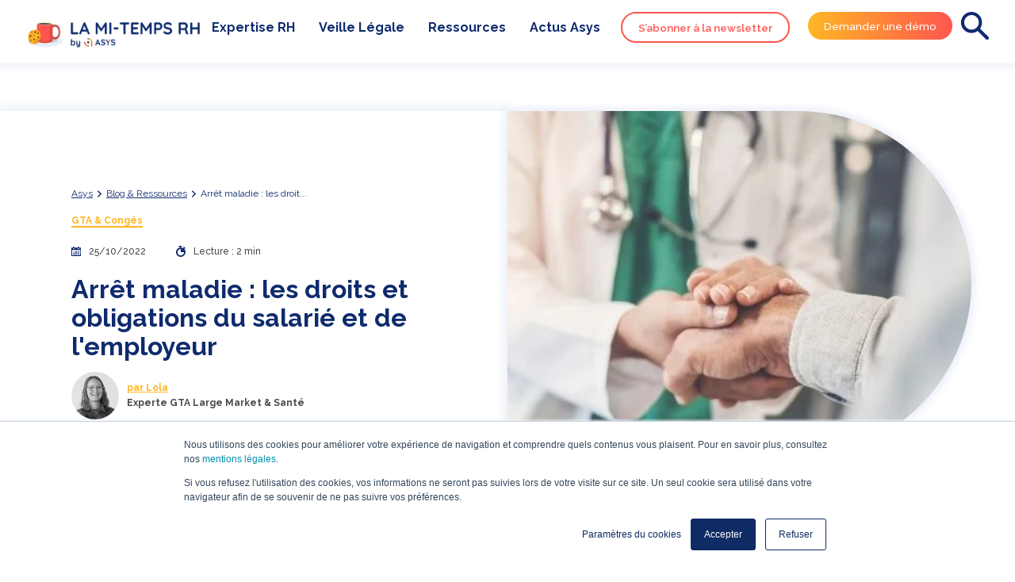

--- FILE ---
content_type: text/html; charset=UTF-8
request_url: https://www.asys.fr/blog/arret-maladie-droits-obligations-employeur-salarie
body_size: 12136
content:
<!doctype html><!--[if lt IE 7]> <html class="no-js lt-ie9 lt-ie8 lt-ie7" lang="fr" > <![endif]--><!--[if IE 7]>    <html class="no-js lt-ie9 lt-ie8" lang="fr" >        <![endif]--><!--[if IE 8]>    <html class="no-js lt-ie9" lang="fr" >               <![endif]--><!--[if gt IE 8]><!--><html class="no-js" lang="fr"><!--<![endif]--><head>
    <meta charset="utf-8">
    <meta http-equiv="X-UA-Compatible" content="IE=edge,chrome=1">
    <meta name="author" content="Lola">
    <meta name="description" content="Quelles sont les obligations du salarié durant l'arrêt de travail et celles de l'employeur à la reprise d'activité ?
">
    <meta name="generator" content="HubSpot">
    <title>Arrêt maladie : quels sont vos droits et obligations ?</title>
    <link rel="shortcut icon" href="https://www.asys.fr/hubfs/Charte%20graphique/favicon.png">
    
<meta name="viewport" content="width=device-width, initial-scale=1">

    
    <meta property="og:description" content="Quelles sont les obligations du salarié durant l'arrêt de travail et celles de l'employeur à la reprise d'activité ?
">
    <meta property="og:title" content="Arrêt maladie : quels sont vos droits et obligations ?">
    <meta name="twitter:description" content="Quelles sont les obligations du salarié durant l'arrêt de travail et celles de l'employeur à la reprise d'activité ?
">
    <meta name="twitter:title" content="Arrêt maladie : quels sont vos droits et obligations ?">

    

    

    <style>
a.cta_button{-moz-box-sizing:content-box !important;-webkit-box-sizing:content-box !important;box-sizing:content-box !important;vertical-align:middle}.hs-breadcrumb-menu{list-style-type:none;margin:0px 0px 0px 0px;padding:0px 0px 0px 0px}.hs-breadcrumb-menu-item{float:left;padding:10px 0px 10px 10px}.hs-breadcrumb-menu-divider:before{content:'›';padding-left:10px}.hs-featured-image-link{border:0}.hs-featured-image{float:right;margin:0 0 20px 20px;max-width:50%}@media (max-width: 568px){.hs-featured-image{float:none;margin:0;width:100%;max-width:100%}}.hs-screen-reader-text{clip:rect(1px, 1px, 1px, 1px);height:1px;overflow:hidden;position:absolute !important;width:1px}
</style>

<link rel="stylesheet" href="https://www.asys.fr/hubfs/hub_generated/module_assets/1/156645597073/1762162341046/module_header-blog-vf.min.css">
<link rel="stylesheet" href="https://www.asys.fr/hubfs/hub_generated/module_assets/1/40996783559/1744208063800/module_hero-blog.min.css">


<style>


  /* Breadcrumbs */
  .cp_breadcrumbs ul {
    
    justify-content: start;
    
  }


</style>


<link rel="stylesheet" href="https://www.asys.fr/hubfs/hub_generated/module_assets/1/41066697411/1741825842296/module_chapo-and-summary.min.css">
<link rel="stylesheet" href="https://www.asys.fr/hubfs/hub_generated/module_assets/1/41087148454/1741825843600/module_rich-text.min.css">
<link rel="stylesheet" href="https://www.asys.fr/hubfs/hub_generated/module_assets/1/41651108495/1744208116321/module_featured-article-post.min.css">
<link rel="stylesheet" href="https://www.asys.fr/hubfs/hub_generated/module_assets/1/41660463019/1744208353111/module_featured-article-listing.min.css">
<link rel="stylesheet" href="https://www.asys.fr/hubfs/hub_generated/module_assets/1/41050838335/1741825841280/module_cta-newsletter.min.css">
<link rel="stylesheet" href="https://www.asys.fr/hubfs/hub_generated/module_assets/1/41026584998/1741825840254/module_footer-blog.min.css">

    <script type="application/ld+json">
{
  "mainEntityOfPage" : {
    "@type" : "WebPage",
    "@id" : "https://www.asys.fr/blog/arret-maladie-droits-obligations-employeur-salarie"
  },
  "author" : {
    "name" : "Lola",
    "url" : "https://www.asys.fr/blog/author/l-perrotte",
    "@type" : "Person"
  },
  "headline" : "Arrêt maladie : quels sont vos droits et obligations ?",
  "datePublished" : "2022-10-25T10:51:23.000Z",
  "dateModified" : "2025-04-28T13:52:01.861Z",
  "publisher" : {
    "name" : "ASYS",
    "logo" : {
      "url" : "https://www.asys.fr/hubfs/Charte%20graphique/Asys/Asys-DIGITAL-hrz-RVB.png",
      "@type" : "ImageObject"
    },
    "@type" : "Organization"
  },
  "@context" : "https://schema.org",
  "@type" : "BlogPosting",
  "image" : [ "https://www.asys.fr/hubfs/03_BLOG/03_ARTICLES/Image%20de%20vignette%20Blog/T%C3%A9moignage%20client%20-%20Institut%20de%20canc%C3%A9rologie%20de%20Lorraine.jpg" ]
}
</script>



    
<!--  Added by GoogleTagManager integration -->
<script>
var _hsp = window._hsp = window._hsp || [];
window.dataLayer = window.dataLayer || [];
function gtag(){dataLayer.push(arguments);}

var useGoogleConsentModeV2 = true;
var waitForUpdateMillis = 1000;



var hsLoadGtm = function loadGtm() {
    if(window._hsGtmLoadOnce) {
      return;
    }

    if (useGoogleConsentModeV2) {

      gtag('set','developer_id.dZTQ1Zm',true);

      gtag('consent', 'default', {
      'ad_storage': 'denied',
      'analytics_storage': 'denied',
      'ad_user_data': 'denied',
      'ad_personalization': 'denied',
      'wait_for_update': waitForUpdateMillis
      });

      _hsp.push(['useGoogleConsentModeV2'])
    }

    (function(w,d,s,l,i){w[l]=w[l]||[];w[l].push({'gtm.start':
    new Date().getTime(),event:'gtm.js'});var f=d.getElementsByTagName(s)[0],
    j=d.createElement(s),dl=l!='dataLayer'?'&l='+l:'';j.async=true;j.src=
    'https://www.googletagmanager.com/gtm.js?id='+i+dl;f.parentNode.insertBefore(j,f);
    })(window,document,'script','dataLayer','GTM-W59G9K5D');

    window._hsGtmLoadOnce = true;
};

_hsp.push(['addPrivacyConsentListener', function(consent){
  if(consent.allowed || (consent.categories && consent.categories.analytics)){
    hsLoadGtm();
  }
}]);

</script>

<!-- /Added by GoogleTagManager integration -->



<script type="application/ld+json">
{
  "@context": "http://schema.org",
  "@type": "Organization",
  "mainEntityOfPage":{
    "@type":"WebPage",
    "@id":"https://www.asys.fr/blog/arret-maladie-droits-obligations-employeur-salarie",
    "description": "Quelles sont les obligations du salarié durant l'arrêt de travail et celles de l'employeur à la reprise d'activité ?
"
  },
  "url": "http://www.asys.fr",
  "logo": "https://f.hubspotusercontent40.net/hubfs/5877949/Charte%20graphique/Asys/Asys-DIGITAL-hrz-RVB.png",
  "image": "https://f.hubspotusercontent40.net/hubfs/5877949/Charte%20graphique/Asys/Asys-DIGITAL-hrz-RVB.png",
  "name": "Asys",
  "address": {
    "@type": "PostalAddress",
    "streetAddress": "3 Rue du Président Carnot ",
    "addressLocality": "69002 Lyon",
    "addressRegion": "France",
    "addressCountry": "",
    "postalCode": ""
  },
  "telephone": "01 42 84 96 00",
  "email": "contact@asys.fr",
  "sameAs": [
    "https://www.linkedin.com/company/asys-groupe/",
    "https://twitter.com/asys_groupe",
    "https://www.youtube.com/channel/UCVcTlURSSvNcBCaLrpFQEOg"
  ]
}
</script>


<meta property="og:image" content="https://www.asys.fr/hubfs/03_BLOG/03_ARTICLES/Image%20de%20vignette%20Blog/T%C3%A9moignage%20client%20-%20Institut%20de%20canc%C3%A9rologie%20de%20Lorraine.jpg">
<meta property="og:image:width" content="600">
<meta property="og:image:height" content="335">
<meta property="og:image:alt" content="Deux personnels médicaux qui utilisent une solution de GTT pour leurs arrêts maladie">
<meta name="twitter:image" content="https://www.asys.fr/hubfs/03_BLOG/03_ARTICLES/Image%20de%20vignette%20Blog/T%C3%A9moignage%20client%20-%20Institut%20de%20canc%C3%A9rologie%20de%20Lorraine.jpg">
<meta name="twitter:image:alt" content="Deux personnels médicaux qui utilisent une solution de GTT pour leurs arrêts maladie">

<meta property="og:url" content="https://www.asys.fr/blog/arret-maladie-droits-obligations-employeur-salarie">
<meta name="twitter:card" content="summary_large_image">

<link rel="canonical" href="https://www.asys.fr/blog/arret-maladie-droits-obligations-employeur-salarie">
<script type="application/ld+json">
{
  "@context": "https://schema.org",
  "@type": "BlogPosting",
  "mainEntityOfPage": {
    "@type": "WebPage",
    "@id": "https://www.asys.fr/blog/arret-maladie-droits-obligations-employeur-salarie"
  },
  "headline": "Arrêt maladie : les droits et obligations du salarié et de l'employeur",
  "image": "https://5877949.fs1.hubspotusercontent-na1.net/hubfs/5877949/03_BLOG/03_ARTICLES/Image%20de%20vignette%20Blog/T%C3%A9moignage%20client%20-%20Institut%20de%20canc%C3%A9rologie%20de%20Lorraine.jpg",
  "author": {
    "@type": "Person",
    "name": "Lola",
    "url": "https://www.asys.fr/blog/author/l-perrotte"
  },
  "publisher": {
    "@type": "Organization",
    "name": "Asys",
    "logo": {
      "@type": "ImageObject",
      "url": "https://f.hubspotusercontent40.net/hubfs/5877949/Charte%20graphique/Asys/Asys-DIGITAL-hrz-RVB.png"
    }
  },
  "datePublished": "2022-10-25T12:51:23+02:00",
  "dateModified": "2025-04-28T15:52:01+02:00"
}
</script>

<meta property="og:type" content="article">
<link rel="alternate" type="application/rss+xml" href="https://www.asys.fr/blog/rss.xml">
<meta name="twitter:domain" content="www.asys.fr">
<script src="//platform.linkedin.com/in.js" type="text/javascript">
    lang: fr_FR
</script>

<meta http-equiv="content-language" content="fr">
<link rel="stylesheet" href="//7052064.fs1.hubspotusercontent-na1.net/hubfs/7052064/hub_generated/template_assets/DEFAULT_ASSET/1769461947825/template_layout.min.css">


<link rel="stylesheet" href="https://www.asys.fr/hubfs/hub_generated/template_assets/1/40721678237/1735912232185/template_asys-style-global.min.css">
<link rel="stylesheet" href="https://www.asys.fr/hubfs/hub_generated/template_assets/1/40722169806/1741829460009/template_asys-blog-marketing.min.css">


    
    

</head>
<body class="   hs-content-id-89246332994 hs-blog-post hs-blog-id-9646167537" style="">
<!--  Added by GoogleTagManager integration -->
<noscript><iframe src="https://www.googletagmanager.com/ns.html?id=GTM-W59G9K5D" height="0" width="0" style="display:none;visibility:hidden"></iframe></noscript>

<!-- /Added by GoogleTagManager integration -->

    <div class="header-container-wrapper">
    <div class="header-container container-fluid">

<div class="row-fluid-wrapper row-depth-1 row-number-1 ">
<div class="row-fluid ">
<div class="span12 widget-span widget-type-custom_widget " style="" data-widget-type="custom_widget" data-x="0" data-w="12">
<div id="hs_cos_wrapper_module_1707834674860292" class="hs_cos_wrapper hs_cos_wrapper_widget hs_cos_wrapper_type_module" style="" data-hs-cos-general-type="widget" data-hs-cos-type="module">



<header class="header-desktop box-shadow">
  <div class="header-inner">

    
    <div class="logo">
      
      
      
      
      
      
      <a href="https://www.asys.fr/blog"><img src="https://www.asys.fr/hubfs/00_CHARTE-GRAPHIQUE/01_LOGOS/Mi-temps%20RH/logo-blog.png" alt="logo-blog" loading="lazy" width="100%" style="max-width: 506px; max-height: 116px"></a>
      
    </div>

    
    

    
    <div class="header-nav-actions">
      <nav class="category">
        <ul>
                  
          
          
          
          
          <li><a class="" href="https://www.asys.fr/blog/tag/expertise-rh">Expertise RH</a></li>
          
          
          
          
          
          
          
          
          
          
          
          
          
          
          
          
          
          
          
          
          
          
          
          
                  
          
          
          
          
          
          
          
          
          <li><a class="" href="https://www.asys.fr/blog/tag/veille-légale">Veille Légale</a></li>
          
          
          
          
          
          
          
          
          
          
          
          
          
          
          
          
          
          
          
          
                  
          
          
          
          
          
          
          
          
          
          
          <li><a class="" href="https://www.asys.fr/blog/tag/ressources">Ressources</a></li>
          
          
          
          
          
          
          
          
          
          
          
          
          
          
          
          
          
          
                  
          
          
          <li><a class="" href="https://www.asys.fr/blog/tag/actus-asys">Actus Asys</a></li>
          
          
          
          
          
          
          
          
          
          
          
          
          
          
          
          
          
          
          
          
          
          
          
          
          
          
          
        </ul>
      </nav>

      
      <div class="button-form">
        <div class="button">
          <div class="green-border-cta">
            <a class="anchor" href="#anchor">S’abonner à la newsletter</a>
          </div>
          <div class="green-cta">
            
            
            
            
            
            
            
            <a href="https://www.asys.fr/demander-demo" target="_blank" rel="noopener">
              Demander une démo
            </a>    
          </div>
        </div>
        <div class="form">
          <form action="https://www.asys.fr/blog" method="get">
            <input class="" name="keyword" type="text" placeholder="">
            <div class="search">          
              <img src="https://www.asys.fr/hubfs/MARKENTIVE/Blog/loupe.svg" alt="loupe">
            </div>
            <button type="submit" class="search">          
              <img src="https://www.asys.fr/hubfs/MARKENTIVE/Blog/loupe.svg" alt="loupe">
            </button>
          </form>
        </div>
      </div>
    </div>

    
    <div class="header-cta-mobile">
      <div class="green-cta">
        
        
        
        
        
        
        
        <a href="https://www.asys.fr/demander-demo" target="_blank" rel="noopener">
          Demander une démo
        </a>    
      </div>
    </div>


    
    <div class="burger">
      <button class="open-menu">
        <div></div>
      </button>
    </div> 

  </div>


<div class="sub-category">    
  
    
    
      
    
      
    
      
    
      
    
      
        

    
  
    
        

    
  
    
    
      
    
      
    
      
    
      
        

    
  
    
        

    
  
</div>




</header>
</div>

</div><!--end widget-span -->
</div><!--end row-->
</div><!--end row-wrapper -->

    </div><!--end header -->
</div><!--end header wrapper -->

<div class="body-container-wrapper">
    <div class="body-container container-fluid">

<div class="row-fluid-wrapper row-depth-1 row-number-1 ">
<div class="row-fluid ">
  <main>
<div class="span12 widget-span widget-type-cell " style="" data-widget-type="cell" data-x="0" data-w="12">

<div class="row-fluid-wrapper row-depth-1 row-number-2 ">
<div class="row-fluid ">
<div class="span12 widget-span widget-type-custom_widget " style="" data-widget-type="custom_widget" data-x="0" data-w="12">
<div id="hs_cos_wrapper_module_1611674427622111" class="hs_cos_wrapper hs_cos_wrapper_widget hs_cos_wrapper_type_module" style="" data-hs-cos-general-type="widget" data-hs-cos-type="module">
<section id="hero-blog">

  
  


  

  

  

  

  

</section>





</div>

</div><!--end widget-span -->
</div><!--end row-->
</div><!--end row-wrapper -->

<div class="row-fluid-wrapper row-depth-1 row-number-3 ">
<div class="row-fluid ">
<div class="span12 widget-span widget-type-custom_widget " style="" data-widget-type="custom_widget" data-x="0" data-w="12">
<div id="hs_cos_wrapper_module_151388194052436" class="hs_cos_wrapper hs_cos_wrapper_widget hs_cos_wrapper_type_module widget-type-blog_content" style="" data-hs-cos-general-type="widget" data-hs-cos-type="module">
    <div class="blog-post">  
<div class="post">
<section class="blog-listing">
<div>
<div class="blog-card">
<div class="blog-featured-img">
<img src="https://www.asys.fr/hubfs/03_BLOG/03_ARTICLES/Image%20de%20vignette%20Blog/T%C3%A9moignage%20client%20-%20Institut%20de%20canc%C3%A9rologie%20de%20Lorraine.jpg" alt="Deux personnels médicaux qui utilisent une solution de GTT pour leurs arrêts maladie">
</div>
<div class="blog-text">
<div>
<div class="cp_breadcrumbs">
<ul>
<li>
<a href="https://www.asys.fr/" class="cp_breadcrumbs__link">
Asys
</a>
<span>
<svg xmlns="http://www.w3.org/2000/svg" xmlns:xlink="http://www.w3.org/1999/xlink" width="9px" height="9px" viewbox="0 0 8 13" version="1.1">
<g id="Symboles" stroke="none" stroke-width="1" fill="none" fill-rule="evenodd" stroke-linecap="round" stroke-linejoin="round">
<g id="cta/outline/bleu/1ligne" transform="translate(-151.000000, -15.000000)" stroke="#0F2B6E" stroke-width="2">
<g id="Group">
<polyline id="Path-Copy" transform="translate(152.500000, 21.500000) rotate(45.000000) translate(-152.500000, -21.500000) " points="149 18 156 18 156 25" />
</g>
</g>
</g>
</svg>
</span>
</li>
<li>
<a href="https://www.asys.fr/blog" class="cp_breadcrumbs__link">
Blog &amp; Ressources
</a>
<span>
<svg xmlns="http://www.w3.org/2000/svg" xmlns:xlink="http://www.w3.org/1999/xlink" width="9px" height="9px" viewbox="0 0 8 13" version="1.1">
<g id="Symboles" stroke="none" stroke-width="1" fill="none" fill-rule="evenodd" stroke-linecap="round" stroke-linejoin="round">
<g id="cta/outline/bleu/1ligne" transform="translate(-151.000000, -15.000000)" stroke="#0F2B6E" stroke-width="2">
<g id="Group">
<polyline id="Path-Copy" transform="translate(152.500000, 21.500000) rotate(45.000000) translate(-152.500000, -21.500000) " points="149 18 156 18 156 25" />
</g>
</g>
</g>
</svg>
</span>
</li>
<li class="current-page">
<span>
Arrêt maladie : les droit...
</span>
</li>
</ul>
</div>
<ul class="tags">      
<li><a href="">GTA &amp; Congés</a></li>
</ul>      
<div class="infos">
<div class="date">
<img src="https://www.asys.fr/hubfs/MARKENTIVE/Blog/calendrier.svg" alt="calendrier">
<p>25/10/2022</p>
</div>        
<div class="time">
<img src="https://www.asys.fr/hubfs/MARKENTIVE/Blog/chrono.svg" alt="chrono">
<p>
Lecture :
2 min
</p>
</div>        
</div>
<h1><span id="hs_cos_wrapper_name" class="hs_cos_wrapper hs_cos_wrapper_meta_field hs_cos_wrapper_type_text" style="" data-hs-cos-general-type="meta_field" data-hs-cos-type="text">Arrêt maladie : les droits et obligations du salarié et de l'employeur</span></h1>                         
<div class="post-author">
<div class="author-blog">
<div class="photo">
<img src="https://www.asys.fr/hubfs/03_BLOG/07_PHOTOS%20AUTEURS%20BLOG/lola-perrotte.jpg" alt="Lola">
</div>
<div>
<a href="https://www.asys.fr/blog/author/l-perrotte" class="name">par Lola</a>
<p class="bio">Experte GTA Large Market &amp; Santé</p>
</div> 
</div>  
</div>
</div>
</div>         
</div>
</div>
</section>
<section class="post-body-content">
<div class="post-body-rs">
<ul>
<li>
<a href="http://www.linkedin.com/shareArticle?mini=true&amp;url=https://www.asys.fr/blog/arret-maladie-droits-obligations-employeur-salarie&amp;utm_medium=social&amp;utm_source=linkedin" target="_blank">
<img src="https://www.asys.fr/hubfs/MARKENTIVE/Blog/linkedin-partage.svg" alt="Share on linkedin">
</a>
</li>
<li>
<a href="https://twitter.com/intent/tweet?original_referer=https://www.asys.fr/blog/arret-maladie-droits-obligations-employeur-salarie&amp;utm_medium=social&amp;utm_source=twitter&amp;url=https://www.asys.fr/blog/arret-maladie-droits-obligations-employeur-salarie&amp;utm_medium=social&amp;utm_source=twitter&amp;source=tweetbutton&amp;text=" target="_blank">
<img src="https://www.asys.fr/hubfs/MARKENTIVE/Blog/twitter-partage.svg" alt="Share on twitter">
</a>
</li>
<li>
<a href="mailto:?subject=Check%20out%20https://www.asys.fr/blog/arret-maladie-droits-obligations-employeur-salarie&amp;utm_medium=social&amp;utm_source=email%20&amp;body=Check%20out%20https://www.asys.fr/blog/arret-maladie-droits-obligations-employeur-salarie&amp;utm_medium=social&amp;utm_source=email" target="_blank">
<img src="https://www.asys.fr/hubfs/MARKENTIVE/Blog/email-partage.svg" alt="Share on email">
</a>
</li>
<li><a class="copy-to-clipboard" data-text="Lien copié dans le presse-papier 🎉"><img src="https://www.asys.fr/hubfs/MARKENTIVE/Blog/url-partage.svg" alt="Share link"></a></li>
</ul>
<script src="https://cdnjs.cloudflare.com/ajax/libs/clipboard.js/1.5.10/clipboard.min.js"></script>
<script>
var url = document.location.href;
new Clipboard('.copy-to-clipboard', {
text: function() {
const copyLink = document.querySelector('.copy-to-clipboard')
copyLink.classList.add('copied');
setTimeout(() => {copyLink.classList.remove('copied')}, 2000);
return url;
}
});
</script>
</div>
<div>
<div>
<div class="single-post-body-container">
<div class="single-post-chapo">
<p style="font-size: 16px;">Après les mésaventures de deux candidates suite à leur participation à <em>Koh Lanta</em> en 2015 pour l'une et à <em>L'amour est dans le pré</em> en 2022 pour l'autre, il nous semblait nécessaire de revenir sur les droits et obligations du salarié et de son employeur dans le cadre d'un arrêt de travail pour maladie.</p>
<p style="font-size: 16px;"><img src="[data-uri]" class="mce-hs-more" contenteditable="false" style="height: 20px !important;" loading="lazy" width="1" height="1"></p>
</div>
<div class="single-post-summary">
<p class="summary-title bold">Sommaire :</p>
<ul class="summary-list d-flex flex-row-wrap">
<li><a class="summary-link" href="#chapitre-1">Arrêt maladie : quelles démarches doit effectuer le salarié ?</a></li>
<li><a class="summary-link" href="#chapitre-2">Arrêt maladie : quelles démarches doit effectuer l'employeur ?</a></li>
<li><a class="summary-link" href="#chapitre-3">Quelles sont les obligations du salarié durant l'arrêt de travail ?</a></li>
<li><a class="summary-link" href="#chapitre-4">Quelles sont les obligations de l'employeur à la reprise d'activité du salarié ?</a></li>
</ul>
</div>
</div>
</div>
<div class="post-body">
<span id="hs_cos_wrapper_post_body" class="hs_cos_wrapper hs_cos_wrapper_meta_field hs_cos_wrapper_type_rich_text" style="" data-hs-cos-general-type="meta_field" data-hs-cos-type="rich_text"><a id="chapitre-1" data-hs-anchor="true"></a>
<h2 id="titre3">Arrêt maladie : quelles démarches doit effectuer le salarié ?</h2>
<p style="font-size: 14px; text-align: justify;"><span style="color: #433b33;">Lorsqu'un salarié est placé en arrêt de travail pour maladie, son premier réflexe doit être de <span style="font-weight: bold;">prévenir au plus vite son employeur,</span> et ce par tous moyens : oral (téléphone) ou écrit (mail, SMS). L'usage veut que le salarié informe son employeur dans les 48 heures suivant le début de son arrêt. La convention collective ou l'accord d'entreprise peut fixer un autre délai.</span></p>
<!--more--><p style="font-size: 14px; text-align: justify;">&nbsp;</p>
<p style="font-size: 14px; text-align: justify;"><span style="color: #433b33;">Le salarié doit justifier son état de santé en adressant à son employeur, un certificat médical, établi par son médecin traitant, précisant les dates et motifs de l'<span style="font-weight: bold;">arrêt de travail.</span> :</span><span style="color: #433b33;"></span></p>
<ul>
<li style="font-size: 14px; text-align: justify;"><span style="color: #433b33;">Les volets n°1 et 2 sont à adresser à son organisme de Sécurité sociale : CPAM (Caisse Primaire d'Assurance Maladie) ou MSA (Mutualité Sociale Agricole) ;</span></li>
<li><span style="color: #433b33;">Le volet&nbsp;n°3 doit être envoyé à votre employeur.</span><span style="color: #433b33;"></span></li>
</ul>
<p><span style="color: #433b33;">C'est cette démarche (papier ou dématérialisée) qui permet au salarié de <span style="font-weight: bold;">percevoir des indemnités de la part de la Sécurité sociale</span>, et, s'il y a droit, des indemnités de la part de son employeur.</span></p>
<p>&nbsp;</p>
<a id="chapitre-2" data-hs-anchor="true"></a>
<h2 id="titre3">Arrêt maladie : quelles démarches doit effectuer l'employeur ?</h2>
<p>Une fois informé de l'arrêt de travail pour maladie de votre salarié et après avoir reçu le feuillet n°3 de son arrêt de travail, vous devez immédiatement établir une <span style="font-weight: bold;">attestation de salaire</span>. Cette dernière permettra de déclencher le versement de ses indemnités journalières.</p>
<p>&nbsp;</p>
<p>Pour déclencher le versement de ses indemnités journalières, vous devez transmettre cette attestation :</p>
<ul>
<li>Soit via votre logiciel de paie certifié</li>
<li>Soit par internet : <a href="https://www.net-entreprises.fr" rel="noopener" target="_blank">https://www.net-entreprises.fr</a></li>
<li>Soit par courrier : en adressant le <a href="https://www.ameli.fr/sites/default/files/formualires/107/s3201.pdf?v=1666691816" rel="noopener" target="_blank">Cerfa n°11135*04</a> à l'organisme de Sécurité sociale de votre salarié</li>
</ul>
<a id="chapitre-3" data-hs-anchor="true"></a>
<h2 id="titre3">Quelles sont les obligations du salarié durant l'arrêt de travail ?</h2>
<p><span style="color: #433b33;">Le salarié est tenu de respecter certaines obligations durant son arrêt maladie au risque de se voir suspendre le versement de ses indemnités journalières ou dans le cas de l'exercice d'une activité rémunérée non autorisée par le médecin traitant, le salarié s'expose à une sanction financière.</span></p>
<p>&nbsp;</p>
<p><span style="color: #433b33;">Voici les 4 obligations du salarié à respecter en arrêt maladie :</span></p>
<ul>
<li><span style="color: #433b33;">Suivre les prescriptions de son médecin traitant</span></li>
<li><span style="color: #433b33;">Se soumettre aux contrôles médicaux organisés par l'employeur et/ou la Sécurité sociale (CPAM ou MSA)</span></li>
<li><span style="color: #433b33;">Respecter l'interdiction de sortie ou les heures de sortie autorisées, précisées sur votre arrêt de travail</span></li>
<li><span style="color: #433b33;">S'abstenir de toute activité, sauf autorisation de son médecin traitant</span></li>
</ul>
<a id="chapitre-4" data-hs-anchor="true"></a>
<h2 id="titre3">Quelles sont les obligations de l'employeur à la reprise d'activité du salarié ?</h2>
<p style="font-size: 14px;">L'employeur a pour obligation de déclarer la reprise d'activité de son salarié à son retour d'arrêt de travail :</p>
<ul>
<li style="font-size: 14px;">Dans votre <strong>déclaration sociale nominative (DSN) <span style="color: #ff9902;">mensuelle</span></strong> si la reprise du travail intervient<strong> à la date prévue</strong> par l'avis d'arrêt de travail</li>
<li style="font-size: 14px;">Dans votre <strong>déclaration sociale nominative <span style="color: #ffb625;">événementielle</span></strong>, si la reprise du travail intervient<strong> avant la date prévue</strong> par l'avis d'arrêt de travail</li>
</ul>
<p style="font-size: 14px;">Dans le cas où la date mentionnée dans l'avis d'arrêt de travail initial serait repoussée, en tant qu'employeur, vous devez modifier la date de fin prévisionnelle renseignée dans votre logiciel de paie.</p>
<p>&nbsp;</p>
<div data-hs-responsive-table="true">
<table width="851" style="border-collapse: collapse; table-layout: fixed; margin-left: auto; margin-right: auto; border: 1px solid #99acc2;">
<tbody>
<tr>
<td>
<p><span><span style="font-weight: bold; background-color: #edf0fa;">Bon à savoir</span>&nbsp;</span><span>💡</span></p>
<p><span>Si l'arrêt de travail pour maladie professionnelle, maladie ou accident de travail, a donné lieu à au moins 30 jours d'absence du salarié, vous devez prévoir, à son retour, une <span style="font-weight: bold;">visite médicale de reprise de travail.</span> Cet examen ne doit pas être prévu plus de 8 jours après la reprise d'activité de votre collaborateur. </span></p>
</td>
</tr>
</tbody>
</table>
</div>
<p>&nbsp;</p>
<p style="font-size: 14px;">&nbsp;</p>
<p style="font-size: 14px;">&nbsp;</p>
<p style="font-size: 14px;"><span style="background-color: #edf0fa;">Sources :</span></p>
<p><span style="color: black;"><a href="https://www.service-public.fr/particuliers/vosdroits/F303#:~:text=Durant%20l%27arr%C3%AAt%20de%20travail,les%20heures%20de%20sorties%20autoris%C3%A9es" rel="noopener" target="_blank">(Service-public.fr) Arrêt maladie : démarches à effectuer pour le salarié, 7 juillet 2022</a></span></p>
<p><span style="color: black;"><a href="https://www.economie.gouv.fr/entreprises/entreprise-droit-obligation-arret-travail-maladie" rel="noopener" target="_blank">(Economie.gouv.fr) Chef d'entreprise : quels sont vos droits et obligations lors de l'arrêt de travail d'un salarié ? 26 avril 2022</a></span></p>
<p>&nbsp;</p>
<p><span style="color: black;"></span></p><div class="hs-web-interactive-inline" style="; margin: 0 auto; display: block; margin-top: 20px; margin-bottom: 20px" data-hubspot-wrapper-cta-id="185012866696" align="center"> 
<a href="https://cta-service-cms2.hubspot.com/web-interactives/public/v1/track/click?encryptedPayload=AVxigLLiUmxgMqYGKb3IFVO1eB1G4%2BzJaalMBUoxPjRE3NwGdX9j3o1ig4ZZHDRciq4XMjbsZ8QZvP7YQP0efem%2FFk%2FRtfZAAsm6UqMA6SQW1XwHb1dzp6xDsCMJzTwdZORkWvsaU%2FJ2b63EPGTB%2FOhJ5dclUrSsEaXQ3iR6RKP9xg%3D%3D&amp;portalId=5877949" class="hs-inline-web-interactive-185012866696 as-btn as-btn-grad_orange  " data-hubspot-cta-id="185012866696"> Une question RH ? Contactez-nous </a> 
</div></span><p></p>
<p>&nbsp;</p>
<center>&nbsp;</center>
</div>
<div>
<div class="layout-rich-text">
</div>
</div>
</div>        
</section>
</div>
</div>
<script type="application/ld+json">
{
"@context": "https://schema.org",
"@type": "BreadcrumbList",
"itemListElement": [
{
"@type": "ListItem",
"position": 1,
"name": "Asys",
"item": "https://www.asys.fr/"
},
{
"@type": "ListItem",
"position": 2,
"name": "La Mi-temps RH by Asys",
"item": "https://www.asys.fr/blog"
},
{
"@type": "ListItem",
"position": 3,
"name": "Arrêt maladie : les droits et obligations du salarié et de l'employeur",
"item": "https://www.asys.fr/blog/arret-maladie-droits-obligations-employeur-salarie"
}
]
}
</script>
</div>

</div><!--end widget-span -->
</div><!--end row-->
</div><!--end row-wrapper -->

<div class="row-fluid-wrapper row-depth-1 row-number-4 ">
<div class="row-fluid ">
<div class="span12 widget-span widget-type-custom_widget " style="" data-widget-type="custom_widget" data-x="0" data-w="12">
<div id="hs_cos_wrapper_module_1613563710511609" class="hs_cos_wrapper hs_cos_wrapper_widget hs_cos_wrapper_type_module" style="" data-hs-cos-general-type="widget" data-hs-cos-type="module">
  
  <section class="popular-post">
    <div class="wrapper">

      <div class="title">
        <h2>D'autres ressources pourraient vous intéresser</h2> 
      </div>

      <div class="blog-listing">

          
        
        
        
        
        
        
        
        
        

          

        

        
        <div>
          <article class="blog-card">
            <a class="link-to-post" href="https://www.asys.fr/blog/veille-legale-rh-octobre-2022"></a>
            <div class="blog-featured-img">
              <img src="https://www.asys.fr/hubfs/XX_A%20TRIER%20(sera%20supprim%C3%A9%20en%20juin%202022)/Veille%20l%C3%A9gale%20-%20Juin%202021.png" alt="Un marteau de juge sur son socle">
            </div>
            <div class="blog-text">
              <div>
                <ul class="tags">      
                  
                  <li><a href="">Veille Légale</a></li>
                  
                </ul>
                <h3>Actualités | Veille légale RH Octobre 2022</h3>
                <div class="infos">
                  <div class="date">
                    <img src="https://www.asys.fr/hubfs/MARKENTIVE/Blog/calendrier.svg" alt="calendrier">
                    <p>21/10/2022</p>
                  </div>        
                  <div class="time">
                    <img src="https://www.asys.fr/hubfs/MARKENTIVE/Blog/chrono.svg" alt="chrono">
                    <p>
                      
                      
                      
                      
                      Lecture :
                      
                      6 min
                      
                    </p>
                  </div>        
                </div>
                <p class="description">Une nouvelle prime de partage de la valeur exonérée de cotisations à hauteur de 3000€ ou 6000€ Depuis le 1er juillet 2022, les entreprises p ....</p>
              </div>              
              <div class="read-more">
                <a href="https://www.asys.fr/blog/veille-legale-rh-octobre-2022">Découvrez notre veille</a>
              </div>                          
            </div>         
          </article>
        </div>
        
        <div>
          <article class="blog-card">
            <a class="link-to-post" href="https://www.asys.fr/blog/logiciel-conge-comment-bien-le-choisir-"></a>
            <div class="blog-featured-img">
              <img src="https://www.asys.fr/hubfs/03_BLOG/03_ARTICLES/Image%20de%20vignette%20Blog/Vignette%20blog_Comment%20choisir%20son%20logiciel%20de%20gestion%20des%20cong%C3%A9s.png" alt="Logiciel congé : Comment bien le choisir ?">
            </div>
            <div class="blog-text">
              <div>
                <ul class="tags">      
                  
                  <li><a href="">Expertise RH</a></li>
                  
                  <li><a href="">GTA &amp; Congés</a></li>
                  
                </ul>
                <h3>Logiciel congé : Comment bien le choisir ?</h3>
                <div class="infos">
                  <div class="date">
                    <img src="https://www.asys.fr/hubfs/MARKENTIVE/Blog/calendrier.svg" alt="calendrier">
                    <p>02/02/2022</p>
                  </div>        
                  <div class="time">
                    <img src="https://www.asys.fr/hubfs/MARKENTIVE/Blog/chrono.svg" alt="chrono">
                    <p>
                      
                      
                      
                      
                      Lecture :
                      
                      3 min
                      
                    </p>
                  </div>        
                </div>
                <p class="description">Qu'est-ce qu'un logiciel de congés ? Un logiciel des congés permet de faciliter et d'automatiser votre gestion des congés et son suivi. Il p ....</p>
              </div>              
              <div class="read-more">
                <a href="https://www.asys.fr/blog/logiciel-conge-comment-bien-le-choisir-">Découvrez l'article</a>
              </div>                          
            </div>         
          </article>
        </div>
        
        <div>
          <article class="blog-card">
            <a class="link-to-post" href="https://www.asys.fr/blog/le-don-de-conges-selargit-de-nouveaux-salaries"></a>
            <div class="blog-featured-img">
              <img src="https://www.asys.fr/hubfs/le-don-de-conges-selargit-de-nouveaux-salaries.png" alt="Le don de congés s'élargit à de nouveaux salariés">
            </div>
            <div class="blog-text">
              <div>
                <ul class="tags">      
                  
                  <li><a href="">Expertise RH</a></li>
                  
                  <li><a href="">GTA &amp; Congés</a></li>
                  
                </ul>
                <h3>Le don de congés s'élargit à de nouveaux salariés</h3>
                <div class="infos">
                  <div class="date">
                    <img src="https://www.asys.fr/hubfs/MARKENTIVE/Blog/calendrier.svg" alt="calendrier">
                    <p>27/02/2018</p>
                  </div>        
                  <div class="time">
                    <img src="https://www.asys.fr/hubfs/MARKENTIVE/Blog/chrono.svg" alt="chrono">
                    <p>
                      
                      
                      
                      
                      Lecture :
                      
                      3 min
                      
                    </p>
                  </div>        
                </div>
                <p class="description">Don de jours de repos à un parent d'enfant gravement malade Créée le 9 mai 2014, la loi n°2014-459 du Code du travail permet à un salarié de ....</p>
              </div>              
              <div class="read-more">
                <a href="https://www.asys.fr/blog/le-don-de-conges-selargit-de-nouveaux-salaries">Découvrez l'article</a>
              </div>                          
            </div>         
          </article>
        </div>
        
      </div>
    </div>   
  </section>
</div>

</div><!--end widget-span -->
</div><!--end row-->
</div><!--end row-wrapper -->

<div class="row-fluid-wrapper row-depth-1 row-number-5 ">
<div class="row-fluid ">
<div class="span12 widget-span widget-type-custom_widget " style="" data-widget-type="custom_widget" data-x="0" data-w="12">
<div id="hs_cos_wrapper_module_1613563715094618" class="hs_cos_wrapper hs_cos_wrapper_widget hs_cos_wrapper_type_module" style="" data-hs-cos-general-type="widget" data-hs-cos-type="module">
</div>

</div><!--end widget-span -->
</div><!--end row-->
</div><!--end row-wrapper -->

<div class="row-fluid-wrapper row-depth-1 row-number-6 ">
<div class="row-fluid ">
<div class="span12 widget-span widget-type-custom_widget " style="" data-widget-type="custom_widget" data-x="0" data-w="12">
<div id="hs_cos_wrapper_module_1611801053013330" class="hs_cos_wrapper hs_cos_wrapper_widget hs_cos_wrapper_type_module" style="" data-hs-cos-general-type="widget" data-hs-cos-type="module"><section id="anchor" class="cta-newsletter">  
  <div class="wrapper">
    <div class="cta-newsletter-inner">
      <div class="form-newsletter">

        <h3>Recevez tous les 3 mois, la pause RH de Céline, la DRH d’Asys</h3>
        
<div id="hs_form_target_form_535419433"></div>










      </div>
      <div class="image">
        
        
        
        
        
        
        <img src="https://www.asys.fr/hubfs/IMG_9972_u.jpg" alt="IMG_9972_u" loading="lazy" width="100%" style="max-width: 2000px; max-height: 923.828125px">
        
      </div>

    </div>
  </div>
</section></div>

</div><!--end widget-span -->
</div><!--end row-->
</div><!--end row-wrapper -->

</div><!--end widget-span -->
 </main>
</div><!--end row-->
</div><!--end row-wrapper -->

    </div><!--end body -->
</div><!--end body wrapper -->

<div class="footer-container-wrapper">
    <div class="footer-container container-fluid">

<div class="row-fluid-wrapper row-depth-1 row-number-1 ">
<div class="row-fluid ">
<div class="span12 widget-span widget-type-custom_widget " style="" data-widget-type="custom_widget" data-x="0" data-w="12">
<div id="hs_cos_wrapper_module_161175729829283" class="hs_cos_wrapper hs_cos_wrapper_widget hs_cos_wrapper_type_module" style="" data-hs-cos-general-type="widget" data-hs-cos-type="module"><footer class="footer">
  <div class="footer-inner">
    <div class="footer-logo">
      
      
      
      
        <img src="https://www.asys.fr/hs-fs/hubfs/Charte%20graphique/Asys/LOGO_ASYS_HRZ_BLANC_RVB.png?width=200&amp;height=53&amp;name=LOGO_ASYS_HRZ_BLANC_RVB.png" alt="LOGO_ASYS_HRZ_BLANC_RVB" loading="lazy" width="200" height="53" srcset="https://www.asys.fr/hs-fs/hubfs/Charte%20graphique/Asys/LOGO_ASYS_HRZ_BLANC_RVB.png?width=100&amp;height=27&amp;name=LOGO_ASYS_HRZ_BLANC_RVB.png 100w, https://www.asys.fr/hs-fs/hubfs/Charte%20graphique/Asys/LOGO_ASYS_HRZ_BLANC_RVB.png?width=200&amp;height=53&amp;name=LOGO_ASYS_HRZ_BLANC_RVB.png 200w, https://www.asys.fr/hs-fs/hubfs/Charte%20graphique/Asys/LOGO_ASYS_HRZ_BLANC_RVB.png?width=300&amp;height=80&amp;name=LOGO_ASYS_HRZ_BLANC_RVB.png 300w, https://www.asys.fr/hs-fs/hubfs/Charte%20graphique/Asys/LOGO_ASYS_HRZ_BLANC_RVB.png?width=400&amp;height=106&amp;name=LOGO_ASYS_HRZ_BLANC_RVB.png 400w, https://www.asys.fr/hs-fs/hubfs/Charte%20graphique/Asys/LOGO_ASYS_HRZ_BLANC_RVB.png?width=500&amp;height=133&amp;name=LOGO_ASYS_HRZ_BLANC_RVB.png 500w, https://www.asys.fr/hs-fs/hubfs/Charte%20graphique/Asys/LOGO_ASYS_HRZ_BLANC_RVB.png?width=600&amp;height=159&amp;name=LOGO_ASYS_HRZ_BLANC_RVB.png 600w" sizes="(max-width: 200px) 100vw, 200px">
      
    </div>
    
    <div class="footer-social-menu">
      <div class="social-network">
        
        
        
        
        
        
        
        <a href="https://www.linkedin.com/company/asys-groupe">
          <img src="https://www.asys.fr/hubfs/MARKENTIVE/Blog/logo-linkedin.svg" alt="logo-linkedin" loading="lazy" width="100%" style="max-width: 42px; max-height: 42px">
        </a>
        
        
        
        
        
        
        
        
        <a href="https://www.youtube.com/channel/UCVcTlURSSvNcBCaLrpFQEOg">
          <img src="https://www.asys.fr/hubfs/MARKENTIVE/Blog/logo-youtube.svg" alt="logo-youtube" loading="lazy" width="100%" style="max-width: 42px; max-height: 42px">
        </a>
        
        
      </div>

      <div class="footer-menu">
        
        <div>
          <div class="column column-one">
            <h4><a href="https://www.asys.fr/blog/tag/expertise-rh" rel="noopener">Expertise RH</a></h4>
<ul>
<li><a href="https://www.asys.fr/blog/tag/gta-cong%C3%A9s" rel="noopener">GTA &amp; Congés</a></li>
<li><a href="https://www.asys.fr/blog/tag/plannings" rel="noopener">Plannings</a></li>
<li><a href="https://www.asys.fr/blog/tag/talents" rel="noopener">Talents</a></li>
<li><a href="https://www.asys.fr/blog/tag/admin-rh" rel="noopener">Administration RH</a></li>
<li><a href="https://www.asys.fr/blog/tag/tendance-sirh" rel="noopener">Tendances SIRH</a></li>
</ul>
          </div>
          <div class="column column-two">
            <h4><a href="https://www.asys.fr/blog/tag/ressources" rel="noopener">Ressources</a></h4>
<ul>
<li><a href="https://www.asys.fr/blog/tag/webinars" rel="noopener">Webinars</a></li>
<li><a href="https://www.asys.fr/blog/tag/guides-et-e-books" rel="noopener">Guides et e-books</a></li>
<li><a href="https://www.asys.fr/blog/tag/mod%C3%A8les-de-cahiers-des-charges" rel="noopener">Modèles de Cahiers des charges</a></li>
<li><a href="https://www.asys.fr/clients/temoignages" rel="noopener" target="_blank">Études de cas et témoignages clients</a></li>
</ul>
          </div>
          <div class="column column-three">
            <h4><a href="https://www.asys.fr/" rel="noopener">Nos solutions de gestion des temps</a></h4>
<ul>
<li><a href="https://www.asys.fr/chronos" rel="noopener"><strong>Chronos </strong><br>GTA pour grandes organisations publiques et privées</a></li>
<li><a href="https://www.asys.fr/sohorsys" rel="noopener" id="__hsNewLink"><strong>So’Horsys</strong><br>GTA pour PME, ETI et collectivités</a></li>
<li><a href="https://www.asys.fr/premium-rh" rel="noopener" id="__hsNewLink"><strong>Premium-RH</strong><br>Suite SIRH complète</a></li>
<li><a href="https://www.asys.fr/kissmyjob" rel="noopener" id="__hsNewLink"><strong>KissMyJob</strong><br>Le logiciel de recrutement</a></li>
</ul>
          </div>  
        </div>           
        
        <div>
          <div class="column column-one">
            <h4><span class="atc" data-url="https://www.asys.fr/blog/tag/veille-l%C3%A9gale" rel="noopener">Veille légale</span></h4>
          </div>
          <div class="column column-two">
            <h4><span class="atc" data-url="https://www.asys.fr/blog/tag/actus-asys" rel="noopener">Actu Asys</span></h4>
          </div>
          <div class="column column-three">
            <h4><a href="https://www.asys.fr/contact" rel="noopener">Nous contacter</a></h4>
          </div>  
        </div>           
        
      </div>
    </div>
    
    <div class="footer-submenu-copyright">
      <div class="footer-submenu">
        <ul>
<li><a href="https://www.asys.fr/mentions-legales" rel="noopener">Mentions légales</a></li>
</ul>
      </div>

      <div class="copyright">
        <p>
          © ASYS - 2026
        </p>
      </div>
    </div> 

  </div>
</footer></div>

</div><!--end widget-span -->
</div><!--end row-->
</div><!--end row-wrapper -->

    </div><!--end footer -->
</div><!--end footer wrapper -->

    
<!-- HubSpot performance collection script -->
<script defer src="/hs/hsstatic/content-cwv-embed/static-1.1293/embed.js"></script>
<script src="https://www.asys.fr/hubfs/hub_generated/template_assets/1/40721822294/1741829459526/template_asys-script-global.min.js"></script>
<script>
var hsVars = hsVars || {}; hsVars['language'] = 'fr';
</script>

<script src="/hs/hsstatic/cos-i18n/static-1.53/bundles/project.js"></script>
<script src="https://www.asys.fr/hubfs/hub_generated/module_assets/1/156645597073/1762162341046/module_header-blog-vf.min.js"></script>

<script type="application/ld+json">
    {
      "@context": "https://schema.org",
      "@type": "BreadcrumbList",
      "itemListElement": [
      {
        "@type": "ListItem",
        "position": 1,
        "name": "Asys",
        "item": "https://www.asys.fr/"
      },
      
      {
        "@type": "ListItem",
        "position": 2,
        "name": "La Mi-temps RH by Asys",
        "item": "https://www.asys.fr/blog"
      },
      {
        "@type": "ListItem",
        "position": 3,
        "name": "Arrêt maladie : les droits et obligations du salarié et de l'employeur",
        "item": "https://www.asys.fr/blog/arret-maladie-droits-obligations-employeur-salarie"
      }
      
      ]
    }
</script>

<!-- Start of Web Interactives Embed Code -->
<script defer src="https://js.hubspot.com/web-interactives-embed.js" type="text/javascript" id="hubspot-web-interactives-loader" data-loader="hs-previewer" data-hsjs-portal="5877949" data-hsjs-env="prod" data-hsjs-hublet="na1"></script>
<!-- End of Web Interactives Embed Code -->
<script src="https://www.asys.fr/hubfs/hub_generated/module_assets/1/41066697411/1741825842296/module_chapo-and-summary.min.js"></script>

    <!--[if lte IE 8]>
    <script charset="utf-8" src="https://js.hsforms.net/forms/v2-legacy.js"></script>
    <![endif]-->

<script data-hs-allowed="true" src="/_hcms/forms/v2.js"></script>

    <script data-hs-allowed="true">
        var options = {
            portalId: '5877949',
            formId: '770dc721-daba-4ece-bddd-8b194f64b223',
            formInstanceId: '1365',
            
            pageId: '89246332994',
            
            region: 'na1',
            
            
            
            
            pageName: "Arr\u00EAt maladie : quels sont vos droits et obligations ?",
            
            
            
            inlineMessage: "<p>Merci pour votre inscription !<\/p>\n<p>Nous vous avons envoy\u00E9 un mail de confirmation dans lequel vous trouverez notre derni\u00E8re newsletter et quelques informations compl\u00E9mentaires.<\/p>\n<p>Les prochaines Mi-Temps RH seront envoy\u00E9es directement dans votre bo\u00EEte mail tous les mois.<br><br>\u00C0 tr\u00E8s vite !<\/p>",
            
            
            rawInlineMessage: "<p>Merci pour votre inscription !<\/p>\n<p>Nous vous avons envoy\u00E9 un mail de confirmation dans lequel vous trouverez notre derni\u00E8re newsletter et quelques informations compl\u00E9mentaires.<\/p>\n<p>Les prochaines Mi-Temps RH seront envoy\u00E9es directement dans votre bo\u00EEte mail tous les mois.<br><br>\u00C0 tr\u00E8s vite !<\/p>",
            
            
            hsFormKey: "a0994d9c48c5c596349da39320406565",
            
            
            css: '',
            target: '#hs_form_target_form_535419433',
            
            
            
            
            
            
            
            contentType: "blog-post",
            
            
            
            formsBaseUrl: '/_hcms/forms/',
            
            
            
            formData: {
                cssClass: 'hs-form stacked hs-custom-form'
            }
        };

        options.getExtraMetaDataBeforeSubmit = function() {
            var metadata = {};
            

            if (hbspt.targetedContentMetadata) {
                var count = hbspt.targetedContentMetadata.length;
                var targetedContentData = [];
                for (var i = 0; i < count; i++) {
                    var tc = hbspt.targetedContentMetadata[i];
                     if ( tc.length !== 3) {
                        continue;
                     }
                     targetedContentData.push({
                        definitionId: tc[0],
                        criterionId: tc[1],
                        smartTypeId: tc[2]
                     });
                }
                metadata["targetedContentMetadata"] = JSON.stringify(targetedContentData);
            }

            return metadata;
        };

        hbspt.forms.create(options);
    </script>

<script src="https://cdnjs.cloudflare.com/ajax/libs/jquery/3.7.1/jquery.min.js"></script>
<script src="https://cdnjs.cloudflare.com/ajax/libs/jquery-migrate/3.5.2/jquery-migrate.min.js"></script>


<!-- Start of HubSpot Analytics Code -->
<script type="text/javascript">
var _hsq = _hsq || [];
_hsq.push(["setContentType", "blog-post"]);
_hsq.push(["setCanonicalUrl", "https:\/\/www.asys.fr\/blog\/arret-maladie-droits-obligations-employeur-salarie"]);
_hsq.push(["setPageId", "89246332994"]);
_hsq.push(["setContentMetadata", {
    "contentPageId": 89246332994,
    "legacyPageId": "89246332994",
    "contentFolderId": null,
    "contentGroupId": 9646167537,
    "abTestId": null,
    "languageVariantId": 89246332994,
    "languageCode": "fr",
    
    
}]);
</script>

<script type="text/javascript" id="hs-script-loader" async defer src="/hs/scriptloader/5877949.js"></script>
<!-- End of HubSpot Analytics Code -->


<script type="text/javascript">
var hsVars = {
    render_id: "4640c631-67f7-4ad5-a32f-213cb1200ec6",
    ticks: 1769508311954,
    page_id: 89246332994,
    
    content_group_id: 9646167537,
    portal_id: 5877949,
    app_hs_base_url: "https://app.hubspot.com",
    cp_hs_base_url: "https://cp.hubspot.com",
    language: "fr",
    analytics_page_type: "blog-post",
    scp_content_type: "",
    
    analytics_page_id: "89246332994",
    category_id: 3,
    folder_id: 0,
    is_hubspot_user: false
}
</script>


<script defer src="/hs/hsstatic/HubspotToolsMenu/static-1.432/js/index.js"></script>









<div id="fb-root"></div>
  <script>(function(d, s, id) {
  var js, fjs = d.getElementsByTagName(s)[0];
  if (d.getElementById(id)) return;
  js = d.createElement(s); js.id = id;
  js.src = "//connect.facebook.net/fr_CA/sdk.js#xfbml=1&version=v3.0";
  fjs.parentNode.insertBefore(js, fjs);
 }(document, 'script', 'facebook-jssdk'));</script> <script>!function(d,s,id){var js,fjs=d.getElementsByTagName(s)[0];if(!d.getElementById(id)){js=d.createElement(s);js.id=id;js.src="https://platform.twitter.com/widgets.js";fjs.parentNode.insertBefore(js,fjs);}}(document,"script","twitter-wjs");</script>
 


    
    <!-- Generated by the HubSpot Template Builder - template version 1.03 -->

</body></html>

--- FILE ---
content_type: text/css
request_url: https://www.asys.fr/hubfs/hub_generated/module_assets/1/41066697411/1741825842296/module_chapo-and-summary.min.css
body_size: -166
content:
.single-post-body-container .single-post-chapo{padding-bottom:4rem}.single-post-body-container .single-post-summary{width:50rem;-webkit-box-shadow:var(--shadow);box-shadow:var(--shadow);background-color:var(--white-color);padding:2.5rem 3rem;margin-bottom:6rem;border-radius:5px}.single-post-body-container .single-post-summary .summary-title{color:var(--primary-color);font-size:1.5rem;padding-bottom:1.5rem;margin-bottom:0;font-weight:var(--font-weight-bold)}.single-post-body-container .single-post-summary .summary-list{padding-left:.8rem;display:flex;flex-direction:column}.single-post-body-container .single-post-summary .summary-list li{-webkit-box-flex:1;-ms-flex:1 0 100%;flex:1 0 100%;display:-webkit-inline-box;display:-ms-inline-flexbox;display:inline-flex;position:relative}.single-post-body-container .single-post-summary .summary-list li:not(:last-of-type){padding-bottom:1.5rem}.single-post-body-container .single-post-summary .summary-list .summary-link{position:relative;color:var(--secondary-color);font-size:1.2rem;font-weight:var(--font-weight-bold);text-decoration:underline}.single-post-body-container .single-post-summary .summary-list .summary-link::after{content:"";position:absolute;top:7px;left:-8px;width:4px;height:4px;border-radius:50%;background-color:var(--secondary-color)}@media(max-width:768px){.single-post-body-container .single-post-summary{width:100%}}

--- FILE ---
content_type: text/css
request_url: https://www.asys.fr/hubfs/hub_generated/module_assets/1/41087148454/1741825843600/module_rich-text.min.css
body_size: -117
content:
.layout-rich-text .column-1>div{padding:1.5rem}.layout-rich-text .column-2{display:flex;flex-wrap:wrap}.layout-rich-text .column-2>div{width:50%;padding:1.5rem}.layout-rich-text .column-3{display:flex;flex-wrap:wrap}.layout-rich-text .column-3>div{width:calc(100% / 3);padding:1.5rem}.layout-rich-text strong{font-weight:var(--font-weight-bold)}.layout-rich-text p{font-size:1.4rem;color:var(--primary-color);margin-bottom:2rem}.layout-rich-text a{font-size:1.4rem;font-weight:var(--font-weight-bold);text-decoration:underline}.layout-rich-text a.cta_button{font-size:1.6rem;font-weight:var(--font-weight-medium);text-decoration:none}.layout-rich-text h2,.layout-rich-text h1,.layout-rich-text h3,.layout-rich-text h4,.layout-rich-text h5{color:var(--primary-color);font-weight:var(--font-weight-bold)}.layout-rich-text h1{font-size:3.2rem}.layout-rich-text h2{font-size:2.6rem;position:relative;padding-left:3rem}.layout-rich-text h2::before{content:'';position:absolute;background:var(--secondary-color);width:20px;height:7px;left:0;top:13px}.layout-rich-text h3{font-size:2.6rem;color:var(--secondary-color)}.layout-rich-text h4{font-size:2.4rem}.layout-rich-text h5{font-size:2rem;display:inline;border-bottom:2px solid var(--secondary-color)}.layout-rich-text h6{font-size:1.8rem}.layout-rich-text img{max-width:100%;height:auto}.layout-rich-text blockquote{padding:0 0 0 4rem;position:relative;border-left:0;margin:4rem 0}.layout-rich-text blockquote p{font-size:2.3rem;font-weight:var(--font-weight-bold);color:var(--primary-color);margin:0;line-height:1.26;font-style:italic}.layout-rich-text blockquote::before{content:'';background-image:url('https://blog.asys.fr/hubfs/MARKENTIVE/Blog/invalid-name.svg');background-repeat:no-repeat;background-size:contain;width:26px;height:22px;position:absolute;top:5px;left:0}.layout-rich-text ul{padding:0}.layout-rich-text ul li::before{content:'';position:absolute;background:var(--secondary-color);width:6px;height:6px;border-radius:50%;left:0;top:8px}.layout-rich-text ul li{list-style:none;position:relative;font-size:1.4rem;color:var(--primary-color);padding-left:1.5rem;margin-bottom:1.4rem}@media(max-width:768px){.layout-rich-text .column-2>div{width:100%}.layout-rich-text .column-3>div{width:100%}.layout-rich-text .column-1>div,.layout-rich-text .column-2>div,.layout-rich-text .column-3>div{padding:1.5rem 0}}

--- FILE ---
content_type: text/css
request_url: https://www.asys.fr/hubfs/hub_generated/module_assets/1/41050838335/1741825841280/module_cta-newsletter.min.css
body_size: -349
content:
.cta-newsletter{padding:6rem 0}.cta-newsletter-inner{align-items:flex-end;background:var(--white-color);border-radius:5px;-webkit-box-shadow:var(--shadow);box-shadow:var(--shadow);display:flex;padding:0 0 0 8rem}.cta-newsletter-inner>.form-newsletter{padding:3rem 0;width:55%}.cta-newsletter-inner>.image{padding-top:3rem;text-align:right;width:45%}.cta-newsletter-inner h3{color:var(--primary-asys);font-size:3.2rem;margin-bottom:2rem}.cta-newsletter-inner form{max-width:524px;position:relative}.cta-newsletter-inner form .hs-submit{position:absolute;right:0;top:0}.cta-newsletter-inner form.hs-form{--checkbox-font-color:var(--primary-asys);--checkbox-font-size:1.1rem;--checkbox-font-weight:400;max-width:100%}.cta-newsletter-inner form.hs-form .legal-consent-container p,.cta-newsletter-inner form.hs-form .legal-consent-container span{color:var(--bleu-asys);font-size:1.1rem}.cta-newsletter-inner form.hs-form ul.inputs-list{margin-bottom:0;padding-left:0}.cta-newsletter-inner form.hs-form ul.inputs-list>li{list-style:none}@media (max-width:992px){.cta-newsletter-inner>.form-newsletter{width:60%}.cta-newsletter-inner>.image{width:40%}}@media (max-width:768px){.cta-newsletter-inner h3{text-align:center}.cta-newsletter-inner{flex-direction:column;padding:0 4rem}.cta-newsletter-inner>.form-newsletter{width:100%}.cta-newsletter-inner>.image{display:none}.cta-newsletter-inner form .hs-submit{margin-top:4rem;position:relative}}

--- FILE ---
content_type: text/css
request_url: https://www.asys.fr/hubfs/hub_generated/module_assets/1/41026584998/1741825840254/module_footer-blog.min.css
body_size: 15
content:
.footer{background:var(--primary-color);margin-top:3rem}.footer-inner{margin-left:auto;margin-right:auto;max-width:980px;padding:0 2rem}.footer-logo{padding:4rem 0 0}.footer-social-menu{align-items:center;display:flex;padding:0 0 2rem}.social-network>a{padding-right:1.5rem}.social-network{display:flex;width:35%}.footer-menu{width:65%}.footer-menu>div{display:flex;padding:1rem 0}.footer-menu .column{margin:0 2rem}.footer-menu .column h4>a{color:var(--white-color);font-size:1.2rem}.footer-menu .column ul>li>a{color:var(--white-color);font-size:1rem}.footer-menu .column h4>a:hover,.footer-menu .column ul>li>a:hover{color:var(--secondary-color)}.footer-menu .column ul{margin-bottom:0;padding-left:0}.footer-menu .column ul>li{color:#757575;font-size:1rem;list-style:none;margin-bottom:1rem}.footer-menu .column-one,.footer-menu .column-two{width:25%}.footer-menu .column-three{width:50%}.footer-submenu>ul{display:flex;margin-bottom:0;padding-left:0}.footer-submenu>ul>li{list-style:none;padding-right:1.5rem}.footer-submenu-copyright{align-items:center;display:flex;justify-content:space-between;padding:0 0 2rem}.footer-submenu-copyright a,.footer-submenu-copyright p{color:var(--white-color);font-size:1rem}.column span.atc{color:var(--white-color);cursor:pointer;font-size:1.2rem;transition:color .3s ease}.column span.atc:hover{color:var(--secondary-color)}@media (max-width:768px){.footer-social-menu{flex-direction:column}.social-network{display:flex;justify-content:center;padding:2rem 0;width:100%}.social-network>a{padding-left:.75rem;padding-right:.75rem}.footer-menu{width:100%}.footer-submenu-copyright{flex-direction:column}.footer-submenu>ul>li{padding-left:.75rem;padding-right:.75rem}.copyright{margin-top:1rem}.footer-submenu>ul{flex-wrap:wrap;justify-content:center}}@media (max-width:600px){.footer-logo{text-align:center}.footer-menu>div{flex-direction:column;padding:0}.footer-menu .column-one,.footer-menu .column-three,.footer-menu .column-two{width:100%}.footer-menu .column{margin:0;text-align:center}.footer-menu .column-three>div>ul:last-of-type{padding-left:0}.footer-menu .column-three>div{flex-direction:column}.footer-menu .column ul{margin-bottom:2rem}.footer-menu .column-three>div>ul:first-of-type{margin-bottom:0}}

--- FILE ---
content_type: text/css
request_url: https://www.asys.fr/hubfs/hub_generated/template_assets/1/40721678237/1735912232185/template_asys-style-global.min.css
body_size: 5937
content:
@charset "utf-8";@import url("https://fonts.googleapis.com/css2?family=Raleway:wght@100;300;400;500;600;700&display=swap");*,:after,:before{box-sizing:border-box}html{line-height:1.15;-webkit-text-size-adjust:100%}body{margin:0}main{display:block}h1{font-size:2em;margin:.67em 0}hr{box-sizing:content-box;height:0;overflow:visible}pre{font-family:monospace,monospace;font-size:1em}a{background-color:transparent}abbr[title]{border-bottom:none;text-decoration:underline;text-decoration:underline dotted}b,strong{font-weight:bolder}code,kbd,samp{font-family:monospace,monospace;font-size:1em}small{font-size:80%}img{border-style:none;vertical-align:middle}button,input,optgroup,select,textarea{font-family:inherit;font-size:100%;line-height:1.15;margin:0}button,input{overflow:visible}button,select{text-transform:none}[type=button],[type=reset],[type=submit],button{-webkit-appearance:button}[type=button]::-moz-focus-inner,[type=reset]::-moz-focus-inner,[type=submit]::-moz-focus-inner,button::-moz-focus-inner{border-style:none;padding:0}[type=button]:-moz-focusring,[type=reset]:-moz-focusring,[type=submit]:-moz-focusring,button:-moz-focusring{outline:1px dotted ButtonText}fieldset{padding:.35em .75em .625em}legend{box-sizing:border-box;color:inherit;display:table;max-width:100%;padding:0;white-space:normal}progress{vertical-align:baseline}textarea{overflow:auto}[type=checkbox],[type=radio]{box-sizing:border-box;padding:0}[type=number]::-webkit-inner-spin-button,[type=number]::-webkit-outer-spin-button{height:auto}[type=search]{-webkit-appearance:textfield;outline-offset:-2px}[type=search]::-webkit-search-decoration{-webkit-appearance:none}::-webkit-file-upload-button{-webkit-appearance:button;font:inherit}details{display:block}summary{display:list-item}[hidden],template{display:none}:root{--wrapper-max-width:121rem;--wrapper-padding:0 2rem;--viewport-max-width:144rem;--primary-color:#0f2b6e;--secondary-color:#ffb625;--tertiary-color:#ff554f;--light-color:#edf0fa;--color-generic:#0f2b6e;--color1-asys:#ffb625;--color2-asys:#ff554f;--color1-chronos:#04a2b0;--color2-chronos:#48e07b;--color1-sirh:#ed6d96;--color2-sirh:#96368b;--white-color:#fff;--black-color:#4a4a49;--primary-hover-color:unset;--secondary-hover-color:unset;--info-hover-color:unset;--link-hover-color:var(--secondary-color);--success-hover-color:unset;--warning-hover-color:unset;--danger-hover-color:unset;--font-family:"Raleway",sans-serif;--font-weight-bold:700;--font-weight-semibold:600;--font-weight-medium:500;--font-weight-light:300;--font-weight-thin:100;--font-size-body:1.4rem;--font-size-p:1.4rem;--font-size-h1:3.2rem;--font-size-h2:2.6rem;--font-size-h3:2rem;--font-size-h4:1.8rem;--font-size-h5:1.6rem;--line-height:1.5;--transition-duration:0.5s;--transition-timing-function:ease;--transition-delay:0s;--shadow:0px 0px 10px 5px var(--light-color)}form.hs-form *{transition:all .25s ease-in-out}form.hs-form{--spaceX-between-fields:2rem;--spaceY-between-fields:1rem;--input-label-spacing:0rem;--form-submit-height:4rem;--form-submit-padding:2rem;--form-submit-padding-left:unset;--form-submit-padding-right:unset;--form-submit-background-color:unset;--form-submit-position:center;--form-submit-border:unset;--form-submit-border-top:unset;--form-submit-border-right:unset;--form-submit-border-bottom:unset;--form-submit-border-left:unset;--form-submit-border-radius:2rem;--form-submit-border-top-left-radius:unset;--form-submit-border-top-right-radius:unset;--form-submit-border-bottom-right-radius:unset;--form-submit-border-bottom-left-radius:unset;--form-submit-hover-font-color:var(--white-color);--form-submit-hover-background-color:unset;--form-submit-hover-border:unset;--form-submit-hover-border-top:unset;--form-submit-hover-border-right:unset;--form-submit-hover-border-bottom:unset;--form-submit-hover-border-left:unset;--form-submit-hover-border-radius:2rem;--form-submit-hover-border-top-left-radius:50px;--form-submit-hover-border-top-right-radius:50px;--form-submit-hover-border-bottom-right-radius:50px;--form-submit-hover-border-bottom-left-radius:50px;--global-font-color:var(--primary-color);--global-font-family:"Raleway",sans-serif;--global-font-size:1.4rem;--global-font-weight:600;--form-submit-font-color:var(--white-color);--form-submit-font-family:unset;--form-submit-font-size:1.6rem;--form-submit-font-weight:500;--label-font-color:unset;--label-font-family:unset;--label-font-size:1.4rem;--label-font-weight:700;--required-font-color:red;--required-font-family:unset;--required-font-size:0;--required-font-weight:900;--helptext-color:#f0f;--helptext-background-color:#fff;--helptext-border:1px solid #ccc;--helptext-border-top:unset;--helptext-border-right:unset;--helptext-border-bottom:unset;--helptext-border-left:10px solid #bbf;--helptext-border-radius:3rem;--helptext-border-top-left-radius:unset;--helptext-border-top-right-radius:unset;--helptext-border-bottom-right-radius:unset;--helptext-border-bottom-left-radius:unset;--helptext-padding:2rem;--helptext-line-height:1.2;--helptext-width:100%;--helptext-opacity:1;--input-font-color:var(--primary-color);--input-font-family:unset;--input-font-size:unset;--input-font-weight:600;--input-placeholder-font-color:var(--primary-color);--input-placeholder-font-family:unset;--input-placeholder-font-size:unset;--input-placeholder-font-weight:4OO;--input-height:4rem;--input-padding:2rem;--input-background-color:var(--light-color);--input-border:unset;--input-border-top:unset;--input-border-right:unset;--input-border-bottom:unset;--input-border-left:unset;--input-border-radius:2rem;--input-border-top-left-radius:unset;--input-border-top-right-radius:unset;--input-border-bottom-right-radius:unset;--input-border-bottom-left-radius:unset;--input-focus-font-color:var(--primary-color);--input-focus-background-color:var(--light-color);--input-focus-border:unset;--input-focus-border-top:unset;--input-focus-border-right:unset;--input-focus-border-bottom:unset;--input-focus-border-left:unset;--input-focus-border-radius:unset;--input-focus-border-top-left-radius:unset;--input-focus-border-top-right-radius:unset;--input-focus-border-bottom-right-radius:unset;--input-focus-border-bottom-left-radius:unset;--input-error-font-color:red;--input-error-background-color:var(--light-color);--input-error-border:1px solid red;--input-error-border-top:unset;--input-error-border-right:unset;--input-error-border-bottom:unset;--input-error-border-left:unset;--input-error-border-radius:unset;--input-error-border-top-left-radius:unset;--input-error-border-top-right-radius:unset;--input-error-border-bottom-right-radius:unset;--input-error-border-bottom-left-radius:unset;--select-carret-image:url(https://upload.wikimedia.org/wikipedia/commons/thumb/9/9d/Arrow-down.svg/800px-Arrow-down.svg.png);--select-carret-position:center right 1.5rem;--select-carret-size:auto 25%;--checkbox-size:1.1rem;--checkbox-background-color:#fff;--checkbox-label-spacing:1rem;--checkbox-label-position:center;--space-between-checkbox:1.5rem;--checkbox-font-color:#1e1e1e;--checkbox-font-family:unset;--checkbox-font-size:1.1rem;--checkbox-font-weight:200;--checkbox-border:1px solid var(--primary-color);--checkbox-border-top:unset;--checkbox-border-right:unset;--checkbox-border-bottom:unset;--checkbox-border-left:unset;--checkbox-border-radius:unset;--checkbox-border-top-left-radius:unset;--checkbox-border-top-right-radius:unset;--checkbox-border-bottom-right-radius:unset;--checkbox-border-bottom-left-radius:unset;--checkbox-valid-sign:"✓";--checkbox-valid-size:0;--checkbox-padding:.2rem;--checkbox-valid-color:#fff;--checkbox-valid-background-color:var(--primary-color);--checkbox-valid-background-image:url(https://files.slack.com/files-pri/T9A54EFU0-FT4PZ5M9S/capture_d___e__cran_2019-09-06_a___16.42.59.png);--checkbox-valid-background-size:cover;--radio-size:2rem;--radio-background-color:#fff;--radio-label-spacing:1rem;--radio-label-position:center;--space-between-radio:1.5rem;--radio-font-color:#1e1e1e;--radio-font-family:unset;--radio-font-size:1.4rem;--radio-font-weight:900;--radio-border:1px solid #000;--radio-border-top:unset;--radio-border-right:unset;--radio-border-bottom:unset;--radio-border-left:unset;--radio-border-radius:1.5rem;--radio-border-top-left-radius:unset;--radio-border-top-right-radius:unset;--radio-border-bottom-right-radius:unset;--radio-border-bottom-left-radius:unset;--radio-valid-sign:"✖";--radio-valid-size:1rem;--radio-padding:0.2rem;--radio-valid-color:#0fc;--radio-valid-background-color:#aa1eaa;--radio-valid-background-image:unset;--radio-valid-background-size:cover;--error-font-color:red;--error-font-size:1.1rem;--error-font-weight:400;--error-font-family:unset;--error-background-color:transparent;--error-position:relative;--error-padding:0.5rem;--error-padding-top:unset;--error-padding-right:1rem;--error-padding-bottom:unset;--error-padding-left:unset;--error-margin:1rem;--error-margin-top:unset;--error-margin-right:unset;--error-margin-bottom:unset;--error-margin-left:0;--error-border:none;--error-border-top:unset;--error-border-right:unset;--error-border-bottom:unset;--error-border-left:unset;--error-border-radius:unset;--error-border-top-left-radius:unset;--error-border-top-right-radius:unset;--error-border-bottom-right-radius:unset;--error-border-bottom-left-radius:unset}.wrapper{margin:0 auto;max-width:var(--wrapper-max-width);padding:var(--wrapper-padding)}.viewport{margin:0 auto;max-width:var(--viewport-max-width)}.row-fluid [class*=span]{min-height:0}html{font-size:62.5%}body{color:var( --black-color);font-family:var(--font-family);font-size:var(--font-size-body);line-height:1.4;overflow-x:hidden;text-rendering:optimizelegibility;word-break:break-word;-webkit-font-smoothing:antialiased;-moz-osx-font-smoothing:grayscale}p{font-size:var(--font-size-p);line-height:1.67;margin:0}strong{font-weight:var(--font-weight-bold)}a{color:var( --primary-color);cursor:pointer;text-decoration:none;-webkit-transition:all var(--transition-duration) var(--transition-timing-function) var(--transition-delay);-o-transition:all var(--transition-duration) var(--transition-timing-function) var(--transition-delay);transition:all var(--transition-duration) var(--transition-timing-function) var(--transition-delay)}a:active,a:focus,a:hover{color:var(--link-hover-color)}h1,h2,h3,h4,h5{color:var( --primary-color);font-weight:var(--font-weight-bold);line-height:1.14;margin:0 0 1.4rem}h1{font-size:var(--font-size-h1)}h2{font-size:var(--font-size-h2)}h3{font-size:var(--font-size-h3)}h4{font-size:var(--font-size-h4)}h5{font-size:var(--font-size-h5)}ol,ul{margin:0 0 1.4rem}ol ol,ol ul,ul ol,ul ul{margin:0}ul.no-list{list-style:none}#hs_cos_wrapper_post_body ol li:not(:first-child),#hs_cos_wrapper_post_body ul li:not(:first-child){margin-top:10px}code{vertical-align:bottom}blockquote{border-left:2px solid;margin:0 0 1.4rem;padding-left:15px}hr{background-color:#ccc;border:none;color:#ccc;height:1px}sub,sup{font-size:75%;line-height:0;position:relative;vertical-align:baseline}sup{top:-.5em}sub{bottom:-.25em}.green-cta a,.green-cta a.cta_button{background:linear-gradient(90deg,var(--secondary-color)0,var(--tertiary-color)51%,var(--secondary-color)100%) var(--x,0)/200%!important;border-radius:2rem;color:var(--white-color);cursor:pointer;display:inline-block;font-size:1.5rem;font-weight:var(--font-weight-medium);height:auto;margin:0;padding:.85rem 2rem;position:relative;text-align:center;text-decoration:none;white-space:nowrap;width:auto}.green-cta a.cta_button:focus,.green-cta a.cta_button:hover,.green-cta a:focus,.green-cta a:hover{--x:-100%;color:var(--white-color);text-decoration:none}.green-cta a.cta_button:active,.green-cta a:active{background-color:var(--white-color);border-color:var(--secondary-color);color:var(--secondary-color);text-decoration:none}.green-border-cta a,.green-border-cta a.cta_button{background-color:transparent;border:2px solid var(--tertiary-color);border-radius:2rem;color:var(--tertiary-color);cursor:pointer;display:inline-block;font-size:1.5rem;font-weight:var(--font-weight-semibold);height:auto;margin:0;padding:.85rem 2rem;position:relative;text-align:center;text-decoration:none;white-space:nowrap;width:auto}.green-border-cta a.cta_button:focus,.green-border-cta a.cta_button:hover,.green-border-cta a:focus,.green-border-cta a:hover{background-color:var(--tertiary-color);border-color:var(--tertiary-color);color:var(--white-color);text-decoration:none}.green-border-cta a.cta_button:active,.green-border-cta a:active{background-color:var(--secondary-color);border-color:var(--secondary-color);color:var(--white-color);text-decoration:none}a.as-btn.as-btn-grad_chronos,a.as-btn.as-btn-grad_chronos:hover{background:linear-gradient(90deg,#48e07b,#04a2b0 51%,#48e07b) var(--x,0)/200%}a.as-btn.as-btn-grad_chronos:hover{color:#fff}a.as-btn.as-btn-grad_sirh,a.as-btn.as-btn-grad_sirh:hover{background:linear-gradient(90deg,#f69,#a319b8 51%,#f69) var(--x,0)/200%}a.as-btn.as-btn-grad_sirh:hover{color:#fff}form.hs-form fieldset{max-width:unset}form.hs-form fieldset.form-columns-3 .hs-form-field{width:33.33%}form.hs-form .hs-form-field label span{display:inline}form.hs-form fieldset.form-columns-1 .input,form.hs-form fieldset.form-columns-2 .input,form.hs-form fieldset.form-columns-3 .input{margin-right:0}form.hs-form div.field .input .hs-input,form.hs-form fieldset .input .hs-input{border:none;margin:0;padding:0;width:100%}form.hs-form fieldset.form-columns-2>.hs-dependent-field:nth-child(odd) div:first-child,form.hs-form fieldset.form-columns-2>.hs-form-field:nth-child(odd){padding-right:calc(var(--spaceX-between-fields, 0)/2)}form.hs-form fieldset.form-columns-2>.hs-dependent-field:nth-child(2n+2) div:first-child,form.hs-form fieldset.form-columns-2>.hs-form-field:nth-child(2n+2){padding-left:calc(var(--spaceX-between-fields, 0)/2)}form.hs-form fieldset.form-columns-3>.hs-dependent-field:nth-child(3n+1) div:first-child,form.hs-form fieldset.form-columns-3>.hs-form-field:nth-child(3n+1){padding-right:calc((var(--spaceX-between-fields, 0)/3)*2)}form.hs-form fieldset.form-columns-3>.hs-dependent-field:nth-child(3n+2) div:first-child,form.hs-form fieldset.form-columns-3>.hs-form-field:nth-child(3n+2){padding:0 calc(var(--spaceX-between-fields, 0)/3)}form.hs-form fieldset.form-columns-3>.hs-dependent-field:nth-child(3n+3) div:first-child,form.hs-form fieldset.form-columns-3>.hs-form-field:nth-child(3n+3){padding-left:calc((var(--spaceX-between-fields, 0)/3)*2)}form.hs-form fieldset.form-columns-2>.hs-dependent-field:nth-child(2n+2) div:not(:first-child),form.hs-form fieldset.form-columns-2>.hs-dependent-field:nth-child(odd) div:not(:first-child),form.hs-form fieldset.form-columns-3>.hs-dependent-field:nth-child(3n+1) div:not(:first-child),form.hs-form fieldset.form-columns-3>.hs-dependent-field:nth-child(3n+2) div:not(:first-child),form.hs-form fieldset.form-columns-3>.hs-dependent-field:nth-child(3n+3) div:not(:first-child){width:100%}form.hs-form div.field,form.hs-form fieldset{margin:var(--spaceY-between-fields,0) 0}form.hs-form .input{margin-top:var(--input-label-spacing,0)}form.hs-form .hs-form-field{position:relative}form.hs-form .hs-error-msgs{color:var(--error-font-color);font-family:var(--error-font-family);font-size:var(--error-font-size);font-weight:var(--error-font-weight);left:0;line-height:1;margin:var(--error-margin-top,var(--error-margin,.5rem)) var(--error-margin-right,var(--error-margin,0)) var(--error-margin-bottom,var(--error-margin,.5rem)) var(--error-margin-left,var(--error-margin,1rem));position:var(--error-position,relative);top:calc(var(--input-height) + var(--input-font-size) + var(--input-label-spacing))}form.hs-form .hs-error-msgs li{background-color:var(--error-background-color,transparent);border-bottom:var(--error-border-bottom,var(--error-border,none));border-bottom-left-radius:var(--error-border-bottom-left-radius,var(--error-border-radius,0));border-bottom-right-radius:var(--error-border-bottom-right-radius,var(--error-border-radius,0));border-left:var(--error-border-left,var(--error-border,none));border-right:var(--error-border-right,var(--error-border,none));border-top:var(--error-border-top,var(--error-border,none));border-top-left-radius:var(--error-border-top-left-radius,var(--error-border-radius,0));border-top-right-radius:var(--error-border-top-right-radius,var(--error-border-radius,0));display:inline-block;padding:var(--error-padding-top,var(--error-padding,.5rem)) var(--error-padding-right,var(--error-padding,0)) var(--error-padding-bottom,var(--error-padding,.5rem)) var(--error-padding-left,var(--error-padding,0))}form.hs-form .hs-form-field>legend{background-color:var(--helptext-background-color);border-bottom:var(--helptext-border-bottom,var(--helptext-border));border-bottom-left-radius:var(--helptext-border-bottom-left-radius,var(--helptext-border-radius,0));border-bottom-right-radius:var(--helptext-border-bottom-right-radius,var(--helptext-border-radius,0));border-left:var(--helptext-border-left,var(--helptext-border));border-right:var(--helptext-border-right,var(--helptext-border));border-top:var(--helptext-border-top,var(--helptext-border));border-top-left-radius:var(--helptext-border-top-left-radius,var(--helptext-border-radius,0));border-top-right-radius:var(--helptext-border-top-right-radius,var(--helptext-border-radius,0));color:var(--helptext-color);left:0;line-height:var(--helptext-line-height);opacity:0;padding:var(--helptext-padding);position:absolute;top:calc(var(--input-label-spacing) + var(--label-font-size)*1.5);width:var(--helptext-width);z-index:-1}form.hs-form .hs-form-field>label:hover~legend{opacity:var(--helptext-opacity);z-index:10}form.hs-form .hs-form-field>label>span{color:var(--label-font-color,var(--global-font-color));font-family:var(--label-font-family,var(--global-font-family));font-size:var(--label-font-size,var(--global-font-size));font-weight:var(--label-font-weight,var(--global-font-weight))}form.hs-form .hs-form-field>label>span.hs-form-required{color:var(--required-font-color,var(--label-font-color,var(--global-font-color)));font-family:var(--required-font-family,var(--label-font-family,var(--global-font-family)));font-size:var(--required-font-size,var(--label-font-size,var(--global-font-size)));font-weight:var(--required-font-weight,var(--label-font-weight,var(--global-font-weight)))}form.hs-form div:not(.hs-fieldtype-radio):not(.hs-fieldtype-checkbox):not(.hs-fieldtype-booleancheckbox)>.input .hs-input:not(.hs-fieldtype-intl-phone){background-color:var(--input-background-color,transparent);border-bottom:var(--input-border-bottom,var(--input-border,none));border-bottom-left-radius:var(--input-border-bottom-left-radius,var(--input-border-radius,0));border-bottom-right-radius:var(--input-border-bottom-right-radius,var(--input-border-radius,0));border-left:var(--input-border-left,var(--input-border,none));border-right:var(--input-border-right,var(--input-border,none));border-top:var(--input-border-top,var(--input-border,none));border-top-left-radius:var(--input-border-top-left-radius,var(--input-border-radius,0));border-top-right-radius:var(--input-border-top-right-radius,var(--input-border-radius,0));color:var(--input-font-color,var(--global-font-color));font-family:var(--input-font-family,var(--global-font-family));font-size:var(--input-font-size,var(--global-font-size));font-weight:var(--input-font-weight,var(--global-font-weight));height:var(--input-height);padding:0 var(--input-padding)}form.hs-form div:not(.hs-fieldtype-radio):not(.hs-fieldtype-checkbox):not(.hs-fieldtype-booleancheckbox)>.input select.hs-input{-webkit-appearance:none;background-image:var(--select-carret-image);background-position:var(--select-carret-position,center right 1rem);background-repeat:no-repeat;background-size:var(--select-carret-size,auto 75%)}form.hs-form div:not(.hs-fieldtype-radio):not(.hs-fieldtype-checkbox):not(.hs-fieldtype-booleancheckbox)>.input .hs-input::placeholder,form.hs-form div:not(.hs-fieldtype-radio):not(.hs-fieldtype-checkbox):not(.hs-fieldtype-booleancheckbox)>.input select.hs-input option[disabled],form.hs-form div:not(.hs-fieldtype-radio):not(.hs-fieldtype-checkbox):not(.hs-fieldtype-booleancheckbox)>.input select.hs-input:invalid,form.hs-form div:not(.hs-fieldtype-radio):not(.hs-fieldtype-checkbox):not(.hs-fieldtype-booleancheckbox)>.input select.hs-input[disabled]{color:var(--input-placeholder-font-color,var(--input-font-color,var(--global-font-color)));font-family:var(--input-placeholder-font-family,var(--input-font-family,var(--global-font-family)));font-size:var(--input-placeholder-font-size,var(--input-font-size,var(--global-font-size)));font-weight:var(--input-placeholder-font-weight,var(--input-font-weight,var(--global-font-weight)))}form.hs-form div:not(.hs-fieldtype-radio):not(.hs-fieldtype-checkbox):not(.hs-fieldtype-booleancheckbox)>.input select.hs-input option{color:var(--input-font-color,var(--global-font-color)));font-family:var(--input-font-family,var(--global-font-family)));font-size:var(--input-font-size,var(--global-font-size)));font-weight:var(--input-font-weight,var(--global-font-weight)))}form.hs-form div:not(.hs-fieldtype-radio):not(.hs-fieldtype-checkbox):not(.hs-fieldtype-booleancheckbox)>.input .hs-input:not(.hs-fieldtype-intl-phone).error:focus,form.hs-form div:not(.hs-fieldtype-radio):not(.hs-fieldtype-checkbox):not(.hs-fieldtype-booleancheckbox)>.input .hs-input:not(.hs-fieldtype-intl-phone).invalid:focus,form.hs-form div:not(.hs-fieldtype-radio):not(.hs-fieldtype-checkbox):not(.hs-fieldtype-booleancheckbox)>.input .hs-input:not(.hs-fieldtype-intl-phone):focus{background-color:var(--input-focus-background-color);border-bottom:var(--input-focus-border-bottom,var(--input-focus-border,var(--input-border-bottom,var(--input-border,none))));border-bottom-left-radius:var(--input-focus-border-bottom-left-radius,var(--input-focus-border-radius,var(--input-border-bottom-left-radius,var(--input-border-radius,0))));border-bottom-right-radius:var(--input-focus-border-bottom-right-radius,var(--input-focus-border-radius,var(--input-border-bottom-right-radius,var(--input-border-radius,0))));border-left:var(--input-focus-border-left,var(--input-focus-border,var(--input-border-left,var(--input-border,none))));border-right:var(--input-focus-border-right,var(--input-focus-border,var(--input-border-right,var(--input-border,none))));border-top:var(--input-focus-border-top,var(--input-focus-border,var(--input-border-top,var(--input-border,none))));border-top-left-radius:var(--input-focus-border-top-left-radius,var(--input-focus-border-radius,var(--input-border-top-left-radius,var(--input-border-radius,0))));border-top-right-radius:var(--input-focus-border-top-right-radius,var(--input-focus-border-radius,var(--input-border-top-right-radius,var(--input-border-radius,0))));color:var(--input-focus-font-color,var(--input-font-color));outline:0}form.hs-form div:not(.hs-fieldtype-radio):not(.hs-fieldtype-checkbox):not(.hs-fieldtype-booleancheckbox)>.input .hs-input:not(.hs-fieldtype-intl-phone).error,form.hs-form div:not(.hs-fieldtype-radio):not(.hs-fieldtype-checkbox):not(.hs-fieldtype-booleancheckbox)>.input .hs-input:not(.hs-fieldtype-intl-phone).invalid{background-color:var(--input-error-background-color);border-bottom:var(--input-error-border-bottom,var(--input-error-border,var(--input-border-bottom,var(--input-border,none))));border-bottom-left-radius:var(--input-error-border-bottom-left-radius,var(--input-error-border-radius,var(--input-border-bottom-left-radius,var(--input-border-radius,0))));border-bottom-right-radius:var(--input-error-border-bottom-right-radius,var(--input-error-border-radius,var(--input-border-bottom-right-radius,var(--input-border-radius,0))));border-left:var(--input-error-border-left,var(--input-error-border,var(--input-border-left,var(--input-border,none))));border-right:var(--input-error-border-right,var(--input-error-border,var(--input-border-right,var(--input-border,none))));border-top:var(--input-error-border-top,var(--input-error-border,var(--input-border-top,var(--input-border,none))));border-top-left-radius:var(--input-error-border-top-left-radius,var(--input-error-border-radius,var(--input-border-top-left-radius,var(--input-border-radius,0))));border-top-right-radius:var(--input-error-border-top-right-radius,var(--input-error-border-radius,var(--input-border-top-right-radius,var(--input-border-radius,0))));color:var(--input-error-font-color,var(--input-font-color))}form.hs-form div:not(.hs-fieldtype-radio):not(.hs-fieldtype-checkbox):not(.hs-fieldtype-booleancheckbox)>.input textarea.hs-input{min-height:var(--input-height);overflow:hidden;padding:var(--input-padding);resize:vertical}form.hs-form div.hs-fieldtype-radio>.input .hs-input{-webkit-appearance:none;background-color:var(--radio-background-color,var(--input-background-color,#fff));border-bottom:var(--radio-border-bottom,var(--radio-border,1px solid #000));border-bottom-left-radius:var(--radio-border-bottom-left-radius,var(--radio-border-radius,8px));border-bottom-right-radius:var(--radio-border-bottom-right-radius,var(--radio-border-radius,8px));border-left:var(--radio-border-left,var(--radio-border,1px solid #000));border-right:var(--radio-border-right,var(--radio-border,1px solid #000));border-top:var(--radio-border-top,var(--radio-border,1px solid #000));border-top-left-radius:var(--radio-border-top-left-radius,var(--radio-border-radius,8px));border-top-right-radius:var(--radio-border-top-right-radius,var(--radio-border-radius,8px));cursor:pointer;height:var(--radio-size,var(--input-height,15px));margin-right:var(--radio-label-spacing,var(--input-label-spacing,5px));position:relative;vertical-align:text-bottom;width:var(--radio-size,var(--input-height,15px))}form.hs-form div.hs-fieldtype-radio .input ul li{margin:var(--space-between-radio,5px) 0}form.hs-form div.hs-fieldtype-radio .input .hs-form-radio-display span{color:var(--radio-font-color,var(--global-font-color));font-family:var(--radio-font-family,var(--global-font-family));font-size:var(--radio-font-size,var(--global-font-size));font-weight:var(--radio-font-weight,var(--global-font-weight))}form.hs-form div.hs-fieldtype-radio .input .hs-input:checked:before{background-color:var(--radio-valid-background-color,#000);background-image:var(--radio-valid-background-image);background-position:50%;background-repeat:no-repeat;background-size:var(--radio-valid-background-size,contain);border-bottom-left-radius:var(--radio-border-bottom-left-radius,var(--radio-border-radius,8px));border-bottom-right-radius:var(--radio-border-bottom-right-radius,var(--radio-border-radius,8px));border-top-left-radius:var(--radio-border-top-left-radius,var(--radio-border-radius,8px));border-top-right-radius:var(--radio-border-top-right-radius,var(--radio-border-radius,8px));content:"";height:calc(100% - var(--radio-padding, 2px)*2);left:var(--radio-padding,2px);position:absolute;top:var(--radio-padding,2px);width:calc(100% - var(--radio-padding, 2px)*2)}form.hs-form div.hs-fieldtype-radio .input .hs-input:checked:after{color:var(--radio-valid-color,var(--input-font-color,var(--global-font-color)));content:var(--radio-valid-sign,"");font-size:var(--radio-valid-size);height:0;left:50%;line-height:0;position:absolute;text-align:center;top:50%;width:0}form.hs-form div.hs-fieldtype-radio>.input label{align-items:var(--radio-label-position,center);display:flex}form.hs-form .legal-consent-container .hs-form-booleancheckbox-display>span{margin-left:0!important}form.hs-form div.hs-fieldtype-booleancheckbox>.input label,form.hs-form div.hs-fieldtype-checkbox>.input label,form.hs-form div:not(.hs-fieldtype-radio):not(.hs-fieldtype-checkbox):not(.hs-fieldtype-booleancheckbox).legal-consent-container>.input label{align-items:var(--checkbox-label-position,center);display:flex}form.hs-form div.hs-fieldtype-booleancheckbox>.input .hs-input,form.hs-form div.hs-fieldtype-checkbox>.input .hs-input,form.hs-form div:not(.hs-fieldtype-radio):not(.hs-fieldtype-checkbox):not(.hs-fieldtype-booleancheckbox).legal-consent-container>.input .hs-input{-webkit-appearance:none;background-color:var(--checkbox-background-color,var(--input-background-color,#fff));border-bottom:var(--checkbox-border-bottom,var(--checkbox-border,1px solid #000));border-bottom-left-radius:var(--checkbox-border-bottom-left-radius,var(--checkbox-border-radius,0));border-bottom-right-radius:var(--checkbox-border-bottom-right-radius,var(--checkbox-border-radius,0));border-left:var(--checkbox-border-left,var(--checkbox-border,1px solid #000));border-right:var(--checkbox-border-right,var(--checkbox-border,1px solid #000));border-top:var(--checkbox-border-top,var(--checkbox-border,1px solid #000));border-top-left-radius:var(--checkbox-border-top-left-radius,var(--checkbox-border-radius,0));border-top-right-radius:var(--checkbox-border-top-right-radius,var(--checkbox-border-radius,0));cursor:pointer;height:var(--checkbox-size,var(--input-height,16px));margin-right:var(--checkbox-label-spacing,var(--input-label-spacing,5px));padding:0;position:relative;vertical-align:text-bottom;width:var(--checkbox-size,var(--input-height,16px))}form.hs-form div.hs-fieldtype-checkbox>.input ul li{margin:var(--space-between-checkbox,0) 0}form.hs-form div.hs-fieldtype-booleancheckbox>.input .hs-form-booleancheckbox-display span,form.hs-form div.hs-fieldtype-checkbox>.input .hs-form-checkbox-display span,form.hs-form div.legal-consent-container>.input .hs-form-booleancheckbox-display span{color:var(--checkbox-font-color,var(--global-font-color));font-family:var(--checkbox-font-family,var(--global-font-family));font-size:var(--checkbox-font-size,var(--global-font-size));font-weight:var(--checkbox-font-weight,var(--global-font-weight))}form.hs-form div.hs-fieldtype-booleancheckbox>.input .hs-input:checked:before,form.hs-form div.hs-fieldtype-checkbox>.input .hs-input:checked:before,form.hs-form div:not(.hs-fieldtype-radio):not(.hs-fieldtype-checkbox):not(.hs-fieldtype-booleancheckbox).legal-consent-container>.input .hs-input:checked:before{background-color:var(--checkbox-valid-background-color);background-image:var(--checkbox-valid-background-image);background-position:50%;background-repeat:no-repeat;background-size:var(--checkbox-valid-background-size,contain);border-bottom-left-radius:var(--checkbox-border-bottom-left-radius,var(--checkbox-border-radius,0));border-bottom-right-radius:var(--checkbox-border-bottom-right-radius,var(--checkbox-border-radius,0));border-top-left-radius:var(--checkbox-border-top-left-radius,var(--checkbox-border-radius,0));border-top-right-radius:var(--checkbox-border-top-right-radius,var(--checkbox-border-radius,0));color:var(--checkbox-valid-color,var(--input-font-color,var(--global-font-color,#000)));content:var(--checkbox-valid-sign,"🗸");font-size:var(--checkbox-valid-size,14px);height:calc(100% - var(--checkbox-padding, 0)*2);left:50%;line-height:1;padding:0;position:absolute;text-align:center;top:50%;transform:translate(-50%,-50%);width:calc(100% - var(--checkbox-padding, 0)*2)}form.hs-form .hs-submit{display:flex;justify-content:var(--form-submit-position,center)}form.hs-form .hs-submit input{background:linear-gradient(90deg,var(--secondary-color)0,var(--tertiary-color)51%,var(--secondary-color)100%) var(--x,0)/200%!important;border-bottom:var(--form-submit-border-bottom,var(--form-submit-border,none));border-bottom-left-radius:var(--form-submit-border-bottom-left-radius,var(--form-submit-border-radius,0));border-bottom-right-radius:var(--form-submit-border-bottom-right-radius,var(--form-submit-border-radius,0));border-left:var(--form-submit-border-left,var(--form-submit-border,none));border-right:var(--form-submit-border-right,var(--form-submit-border,none));border-top:var(--form-submit-border-top,var(--form-submit-border,none));border-top-left-radius:var(--form-submit-border-top-left-radius,var(--form-submit-border-radius,0));border-top-right-radius:var(--form-submit-border-top-right-radius,var(--form-submit-border-radius,0));color:var(--form-submit-font-color,var(--global-font-color));cursor:pointer;font-size:var(--form-submit-font-size,var(--global-font-size));font-weight:var(--form-submit-font-weight,var(--global-font-weight));height:var(--form-submit-height);padding:0 var(--form-submit-padding-right,var(--form-submit-padding,0)) 0 var(--form-submit-padding-left,var(--form-submit-padding,0))}form.hs-form .hs-submit input:focus,form.hs-form .hs-submit input:hover{--x:-100%;border-bottom:var(--form-submit-hover-border-bottom,var(--form-submit-hover-border,var(--form-submit-border-bottom,var(--form-submit-border,none))));border-bottom-left-radius:var(--form-submit-hover-border-bottom-left-radius,var(--form-submit-hover-border-radius,var(--form-submit-border-bottom-left-radius,var(--form-submit-border-radius,0))));border-bottom-right-radius:var(--form-submit-hover-border-bottom-right-radius,var(--form-submit-hover-border-radius,var(--form-submit-border-bottom-right-radius,var(--form-submit-border-radius,0))));border-left:var(--form-submit-hover-border-left,var(--form-submit-hover-border,var(--form-submit-border-left,var(--form-submit-border,none))));border-right:var(--form-submit-hover-border-right,var(--form-submit-hover-border,var(--form-submit-border-right,var(--form-submit-border,none))));border-top:var(--form-submit-hover-border-top,var(--form-submit-hover-border,var(--form-submit-border-top,var(--form-submit-border,none))));border-top-left-radius:var(--form-submit-hover-border-top-left-radius,var(--form-submit-hover-border-radius,var(--form-submit-border-top-left-radius,var(--form-submit-border-radius,0))));border-top-right-radius:var(--form-submit-hover-border-top-right-radius,var(--form-submit-hover-border-radius,var(--form-submit-border-top-right-radius,var(--form-submit-border-radius,0))));color:var(--form-submit-hover-font-color,var(--form-submit-font-color,var(--global-font-color)))}form.hs-form .hs-submit .actions{position:relative}::-webkit-input-placeholder{color:var(--primary-color);opacity:.5}:-moz-placeholder,::-moz-placeholder{color:var(--primary-color);opacity:.5}:-ms-input-placeholder{color:var(--primary-color);opacity:.5}.hs-content-id-59108888420 #hs_cos_wrapper_module_151388194052436{background-color:var(--light-color)}#hs_cos_wrapper_module_161264191428245 .wrapper,form.hs-form ul.hs-error-msgs{display:none!important}.hbspt-form{background-color:var(--light-color);border-radius:20px;padding:20px}.hbspt-form .form-columns-3 span{color:var(--primary-color)!important;margin-left:20px}.hbspt-form form.hs-form input.hs-input{background-color:var(--white-color)!important;border-radius:5px!important}.txt-special{background:linear-gradient(90deg,var(--secondary-color) 0,var(--tertiary-color) 100%);background-clip:border-box;-webkit-background-clip:text;margin-top:30px;-webkit-text-fill-color:transparent;font-family:Quicksand-bold,sans-serif;font-size:20px;font-weight:700}@media (max-width:480px){form.hs-form fieldset.form-columns-2>.hs-dependent-field:nth-child(odd) div:first-child,form.hs-form fieldset.form-columns-2>.hs-form-field:nth-child(odd){padding-right:0}form.hs-form fieldset.form-columns-2>.hs-dependent-field:nth-child(2n+2) div:first-child,form.hs-form fieldset.form-columns-2>.hs-form-field:nth-child(2n+2){padding-left:0}form.hs-form fieldset.form-columns-3>.hs-dependent-field:nth-child(3n+1) div:first-child,form.hs-form fieldset.form-columns-3>.hs-form-field:nth-child(3n+1){padding-right:0}form.hs-form fieldset.form-columns-3>.hs-dependent-field:nth-child(3n+2) div:first-child,form.hs-form fieldset.form-columns-3>.hs-form-field:nth-child(3n+2){padding:0}form.hs-form fieldset.form-columns-3>.hs-dependent-field:nth-child(3n+3) div:first-child,form.hs-form fieldset.form-columns-3>.hs-form-field:nth-child(3n+3){padding-left:0}form.hs-form fieldset.form-columns-2>.hs-form-field>.input .hs-input,form.hs-form fieldset.form-columns-3>.hs-form-field>.input .hs-input{width:100%}}body .leadinModal.leadinModal-theme-default.leadinModal-v3 .leadinModal-content{background-color:#fff}body .leadinModal.leadinModal-theme-default.leadinModal-v3.leadinModal-form h4,body .leadinModal.leadinModal-theme-default.leadinModal-v3.leadinModal-form ol,body .leadinModal.leadinModal-theme-default.leadinModal-v3.leadinModal-form p,body .leadinModal.leadinModal-theme-default.leadinModal-v3.leadinModal-form ul,body .leadinModal.leadinModal-theme-default.leadinModal-v3.leadinModal-preview h4,body .leadinModal.leadinModal-theme-default.leadinModal-v3.leadinModal-preview ol,body .leadinModal.leadinModal-theme-default.leadinModal-v3.leadinModal-preview p,body .leadinModal.leadinModal-theme-default.leadinModal-v3.leadinModal-preview ul{margin-left:140px!important}body .leadinModal.leadinModal-theme-default.leadinModal-v3.leadinModal-preview .advance-wrapper{margin:0!important}body .leadinModal.leadinModal-theme-default.leadinModal-v3.leadinModal-preview .leadin-button,body .leadinModal.leadinModal-v3 .leadin-button{background:linear-gradient(90deg,#ffb625 0,#ff554f 51%,#ffb625 100%) var(--x,0)/200%!important;border-radius:100px;font-size:17px!important;font-weight:700;transition:all .5s ease-in-out}body .leadinModal.leadinModal-theme-default.leadinModal-v3.leadinModal-preview .leadin-button:hover,body .leadinModal.leadinModal-v3 .leadin-button:hover{--x:-100%;transition:all .5s ease-in-out}body .leadinModal .leadinModal-theme-default .leadinModal-v3 .leadinModal-preview h4,body .leadinModal.leadinModal-v3 .thank-you-message p:first-child{color:#0f2b6e;font-family:Quicksand-Bold,sans-serif!important;font-size:25px!important;line-height:1.1}body .leadinModal .leadinModal-theme-default .leadinModal-v3 .leadinModal-preview p,body .leadinModal.leadinModal-v3 .thank-you-message p:not(:first-child){color:#4a4a49;font-size:17px;line-height:1.2}a.as-btn{--x:0;position:relative;text-decoration:none!important;-webkit-font-smoothing:antialiased;background:#ff554f;border-radius:6px;border-radius:50px;border-width:0;color:#fff;cursor:pointer;display:inline-block;font-family:sans-serif;font-size:24px;font-size:16px;font-weight:400;font-weight:700;height:auto;line-height:1.5em;line-height:24px;padding:10px 30px;text-align:center;text-decoration:none;text-shadow:none;-moz-transition:all .4s ease;-webkit-transition:all .4s ease;-o-transition:all .4s ease;transition:all .4s ease;-moz-user-select:none;-webkit-user-select:none;-o-user-select:none;user-select:none;width:auto}a.as-btn:hover{--x:-100%}a.as-btn.as-btn-grad_orange,a.as-btn.as-btn-grad_orange:hover{background:linear-gradient(90deg,#ffb625,#ff554f 51%,#ffb625) var(--x,0)/200%}a.as-btn.as-btn-grad_orange:hover{color:#fff}a.as-btn.as-btn-grad_green,a.as-btn.as-btn-grad_green:hover{background:linear-gradient(90deg,#48e07b,#04a2b0 51%,#48e07b) var(--x,0)/200%}a.as-btn.as-btn-grad_green:hover{color:#fff}a.as-btn.as-btn-grad_purple,a.as-btn.as-btn-grad_purple:hover{background:linear-gradient(90deg,#f69,#a319b8 51%,#f69) var(--x,0)/200%}a.as-btn.as-btn-grad_purple:hover{color:#fff}a.as-btn.blue-linear{-webkit-font-smoothing:antialiased;background:#fff;background:transparent;border:1px solid #0f2b6e;border-radius:6px;border-radius:50px;color:#fff;color:#0f2b6e;cursor:pointer;display:inline-block;font-family:sans-serif;font-size:24px;font-size:16px;font-weight:400;font-weight:700;height:auto;line-height:1.5em;line-height:24px;padding:10px 40px 10px 30px;text-align:center;text-decoration:none;text-shadow:none;-moz-transition:all .4s ease;-webkit-transition:all .4s ease;-o-transition:all .4s ease;transition:all .4s ease;-moz-user-select:none;-webkit-user-select:none;-o-user-select:none;user-select:none;width:auto}a.as-btn.blue-linear:before{background:url(https://5877949.fs1.hubspotusercontent-na1.net/hubfs/5877949/Digitaweb/arrow-right-blue.svg) 50% no-repeat;background-size:contain;content:"";height:10px;position:absolute;right:20px;top:17px;width:10px}a.as-btn.blue-linear:hover{background:#0f2b6e;color:#fff}a.as-btn.blue-linear:hover:before{background:url(https://5877949.fs1.hubspotusercontent-na1.net/hubfs/5877949/Digitaweb/arrow-right-white.svg) 50% no-repeat;background-size:contain}

--- FILE ---
content_type: text/css
request_url: https://www.asys.fr/hubfs/hub_generated/template_assets/1/40722169806/1741829460009/template_asys-blog-marketing.min.css
body_size: 1614
content:
.blog-listing{display:flex;flex-wrap:wrap;padding:3rem 0}.blog-listing>div{padding:1.5rem;width:33.33333%}.blog-listing .blog-card{background:#fff;border-radius:5px;-webkit-box-shadow:var(--shadow);box-shadow:var(--shadow);display:flex;flex-direction:column;height:100%;justify-content:space-between;position:relative;transition:all .35s ease-in-out}.blog-listing .link-to-post{height:100%;left:0;position:absolute;top:0;width:100%;z-index:1}.blog-listing .blog-text{display:flex;flex:auto;flex-direction:column;justify-content:space-between;padding:4rem 2.5rem 5rem}.blog-listing .blog-featured-img{border-radius:1rem 1rem 0 0;height:165px;overflow:hidden;position:relative;width:100%}.blog-listing .blog-card:hover .blog-featured-img img{-webkit-transform:scale(1.1);-ms-transform:scale(1.1);transform:scale(1.1)}.blog-listing .blog-featured-img img{border-radius:1rem 1rem 0 0;height:100%;-o-object-fit:cover;object-fit:cover;-webkit-transition:all .25s ease-in-out;-o-transition:all .25s ease-in-out;transition:all .25s ease-in-out;width:100%}.blog-listing h3{margin-bottom:2rem}.blog-listing p.description{font-size:1.2rem;line-height:1.83;margin-bottom:3.5rem}.blog-listing .infos{margin-bottom:2rem}.blog-listing .infos,.blog-listing .infos>div{align-items:center;display:flex}.blog-listing .infos p{font-size:1.2rem;font-weight:var(--font-weight-medium);padding-left:1rem;white-space:nowrap}.blog-listing .infos .time{padding-left:3vw}.blog-listing .infos .date img{height:1.2rem;width:1.2rem}.blog-listing .infos .time img{height:1.4rem;width:1.2rem}.blog-listing ul.tags{display:flex;margin-bottom:2rem;padding:0}.blog-listing ul.tags>li{list-style:none;padding-right:1rem}.blog-listing ul.tags>li>a{border-bottom:2px solid var(--secondary-color);color:var(--secondary-color);font-size:1.2rem;font-weight:var(--font-weight-bold)}.blog-listing .read-more a{background:var(--primary-color);border-radius:2rem;color:var(--white-color);font-size:1.6rem;font-weight:var(--font-weight-medium);padding:1rem 2rem;white-space:nowrap}.blog__pagination{align-items:center;display:flex;justify-content:center;padding:3rem 0}.blog__pagination ul{list-style:none}.blog__pagination a{font-weight:700;line-height:0;margin:0 1rem}.blog__pagination a.blog__pagination--page{color:var(--primary-color);font-size:1.2rem;font-weight:var(--font-weight-bold)}.blog__pagination a.blog__pagination--page.active,.blog__pagination a.blog__pagination--page:hover,.blog__pagination a.pagination-list__link-active{color:var(--secondary-color)}.blog-post h1{font-size:3.2rem;font-weight:var(--font-weight-bold)}.blog-post .post-tag ul{align-items:center;display:flex;padding:0}.blog-post .post-tag ul li{list-style:none}.blog-post .post-tag ul li a{font-weight:var(--font-weight-semibold);margin-right:1rem}.blog-post .post-body{padding:0 1.5rem}.blog-post .post-body-content{display:block;margin-left:auto;margin-right:auto;max-width:900px;padding:0 2rem;position:relative}.blog-post .post-body-rs{left:-100px;position:absolute}.blog-post .post-body-rs ul{display:-webkit-box;display:-ms-flexbox;display:flex;margin:0;padding:0;position:-webkit-sticky;position:sticky;top:14rem;-webkit-box-orient:vertical;-webkit-box-direction:normal;-ms-flex-direction:column;flex-direction:column}.blog-post .post-body-rs ul>li{list-style:none}.blog-post .post-body-rs ul>li>a{display:inline-block;margin-bottom:4rem}.blog-post .post-body-rs ul>li>a>img{height:auto;transition:background .15s ease;width:2rem}.blog-post .post-body strong{font-weight:700}.blog-post .post-body p{color:var(--black-color);font-size:1.4rem}.blog-post .post-body a{font-size:1.4rem;font-weight:var(--font-weight-bold);text-decoration:underline}.blog-post .post-body a.cta_button{font-size:1.6rem;font-weight:var(--font-weight-medium);text-decoration:none}.blog-post .post-body h1,.blog-post .post-body h2,.blog-post .post-body h3,.blog-post .post-body h4,.blog-post .post-body h5{color:var(--primary-color);font-weight:var(--font-weight-bold)}.blog-post .post-body h1{font-size:3.2rem}.blog-post .post-body h2{font-size:2.6rem;margin-top:30px;padding-left:3rem;position:relative}.blog-post .post-body h2:before{background:linear-gradient(90deg,var(--secondary-color),var(--tertiary-color));border-radius:4px;content:"";height:8px;left:0;position:absolute;top:12px;width:20px}.blog-post .post-body h3{font-size:2rem;padding-left:4.1rem;position:relative}.blog-post .post-body h3:before{background:var(--black-color);border-radius:4px;content:"";height:4px;left:0;position:absolute;top:11px;width:32px}.blog-post .post-body h4{background-color:var(--light-color);border-radius:50px;color:var(--primary-color);display:inline-block;font-size:1.8rem;padding:6px 15px}.blog-post .post-body h5{border-bottom:2px solid var(--secondary-color);display:inline;font-size:2rem}.blog-post .post-body h6{font-size:1.8rem}.blog-post .post-body img{height:auto;max-width:100%}.blog-post .post-body .hs-button{background:linear-gradient(90deg,var(--color1-chronos),var(--color2-chronos));font-size:18px;height:auto;line-height:1.5em;text-align:center;text-decoration:none;text-shadow:none;width:auto;-webkit-font-smoothing:antialiased;border-radius:50px;color:#fff;cursor:pointer;display:table;margin:auto;padding:10px 30px;transition:all .3s ease}.blog-post .post-body .hs-button:before{content:"\f0da";display:inline-block;font-family:Font Awesome\ 5 Free;font-weight:900}.blog-post .post-body blockquote{border-left:0;margin:4rem 0;padding:0 0 0 4rem;position:relative}.blog-post .post-body blockquote p{color:var(--black-color);font-size:2.3rem;font-style:italic;font-weight:var(--font-weight-bold);line-height:1.26;margin:0}.blog-post .post-body blockquote:before{background-image:url(https://5877949.fs1.hubspotusercontent-na1.net/hubfs/5877949/MARKENTIVE/Blog/citation.svg);background-repeat:no-repeat;background-size:contain;content:"";height:22px;left:0;position:absolute;top:5px;width:26px}.blog-post .post-body ul{padding:0}.blog-post .post-body ul li:before{background:var(--secondary-color);border-radius:50%;content:"";height:6px;left:0;position:absolute;top:8px;width:6px}.blog-post .post-body ul li:first-child{margin-top:10px}.blog-post .post-body ul li{color:var(--black-color);font-size:1.4rem;list-style:none;margin-bottom:10px;margin-left:20px;padding-left:1.5rem;position:relative}.blog-post .blog-listing{padding:6rem 0}.blog-post .blog-listing .blog-card{align-items:center;border-radius:0 25rem 25rem 0;box-shadow:none;flex-direction:row-reverse}.blog-post .blog-listing>div{padding:0;width:100%}.blog-post .blog-listing .blog-featured-img{border-radius:0;height:100%;overflow:initial;padding:0 3.5rem 0 0;width:50%}.blog-post .blog-listing .blog-card:hover .blog-featured-img{height:100%}.blog-post .blog-listing .blog-text{box-shadow:var(--shadow);-webkit-box-shadow:var(--shadow);display:flex;height:100%;justify-content:center;padding:0;width:50%}.blog-post .blog-listing .blog-text>div{margin-left:auto;max-width:58.5rem;padding:3.5rem 3.5rem 4.5rem}.blog-post .blog-listing .blog-card:hover .blog-featured-img img,.blog-post .blog-listing .blog-featured-img img{-webkit-transform:scale(1);-ms-transform:scale(1);transform:scale(1)}.blog-post .blog-listing .blog-featured-img img{border-radius:0 25rem 25rem 0;box-shadow:var(--shadow);-webkit-box-shadow:var(--shadow);max-width:58.5rem}.blog-post .blog-listing h1{font-size:3.2rem}.blog-post .blog-listing .author-blog{align-items:center;display:flex}.blog-post .blog-listing .author-blog a.name{color:var(--secondary-color);text-decoration:underline}.blog-post .blog-listing .author-blog a.name,.blog-post .blog-listing .author-blog p.bio{font-size:1.2rem;font-weight:var(--font-weight-bold);margin-left:1rem}.blog-post .blog-listing .author-blog .photo{flex:0 0 auto;height:60px;width:60px}.blog-post .blog-listing .author-blog .photo img{border-radius:50%;height:100%;-o-object-fit:cover;object-fit:cover;width:100%}.blog-post .copy-to-clipboard{position:relative}.blog-post .copy-to-clipboard:after{background-color:var(--primary-color);color:var(--white-color);content:attr(data-text);font-size:1.4rem;font-weight:var(--font-weight-semibold);left:calc(100% + 30px);opacity:0;padding:.75rem 1.5rem;position:absolute;top:50%;transform:translate(-15px,-50%);transition:all .5s ease;visibility:hidden;white-space:nowrap;z-index:-1}.blog-post .copy-to-clipboard.copied:after{opacity:1;transform:translateY(-50%);visibility:visible;z-index:2}@media (max-width:992px){.blog-listing>div{width:50%}.blog-post h1{margin-bottom:4rem}.blog-post .blog-listing .blog-text>div{padding:3.5rem 3.5rem 4.5rem}.blog-post .post-body-rs{padding-right:3.5rem}}@media (max-width:768px){.blog-listing .blog-featured-img{overflow:initial}.blog-listing .blog-card:hover .blog-featured-img img{-webkit-transform:scale(1);-ms-transform:scale(1);transform:scale(1)}.blog-listing>div{padding:1.5rem 0;width:100%}.blog-listing .blog-text{padding:3rem 2.5rem}.blog-post .post{width:100%}.blog-post .post-body{padding:0}.blog-post .post-body-content{flex-direction:column}.blog-post .post-body-content>div:last-of-type{order:1}.blog-post .post-body-rs{margin-top:0;order:2;padding-right:0}.blog-post .post-body-rs ul{position:relative;top:0;-webkit-box-orient:horizontal;-webkit-box-direction:normal;-ms-flex-direction:row;flex-direction:row;-webkit-box-align:end;-ms-flex-align:end;align-items:flex-end}.blog-post .post-body-rs ul>li>a{margin-right:4rem}.blog-post .blog-listing{padding:4rem 2rem}.blog-post .blog-listing .blog-text>div{margin-left:0;max-width:100%;padding:3rem 2.5rem}.blog-post .blog-listing .blog-card{border-radius:1rem;box-shadow:var(--shadow);flex-direction:column}.blog-post .blog-listing .blog-featured-img{border-radius:1rem 1rem 0 0;height:165px;padding:0;width:100%}.blog-post .blog-listing .blog-card:hover .blog-featured-img{height:165px}.blog-post .blog-listing .blog-featured-img img{border-radius:1rem 1rem 0 0;box-shadow:none;max-width:100%}.blog-post .blog-listing .blog-text{box-shadow:none;width:100%}.blog-post .copy-to-clipboard:after{font-size:1.1rem;top:-30px;transform:translate(-50%,-50%)}.blog-post .copy-to-clipboard.copied:after{transform:translate(-50%,-50%)}}

--- FILE ---
content_type: image/svg+xml
request_url: https://www.asys.fr/hubfs/MARKENTIVE/Blog/calendrier.svg
body_size: -227
content:
<?xml version="1.0" encoding="utf-8"?>
<!-- Generator: Adobe Illustrator 26.0.1, SVG Export Plug-In . SVG Version: 6.00 Build 0)  -->
<svg version="1.1" id="Calque_1" xmlns="http://www.w3.org/2000/svg" xmlns:xlink="http://www.w3.org/1999/xlink" x="0px" y="0px"
	 viewBox="0 0 12 12" style="enable-background:new 0 0 12 12;" xml:space="preserve">
<style type="text/css">
	.st0{fill:#0F2B6E;}
</style>
<g>
	<g>
		<g>
			<g>
				<g>
					<path class="st0" d="M9,2.5c0.5,0,0.9-0.4,0.9-0.8V0.8C9.9,0.4,9.5,0,9,0S8.1,0.4,8.1,0.8v0.9C8.1,2.2,8.5,2.5,9,2.5L9,2.5z"/>
					<path class="st0" d="M12,1.3h-1.7v0.4C10.3,2.4,9.7,3,9,3S7.7,2.4,7.7,1.7V1.3H4.3v0.4C4.3,2.4,3.7,3,3,3S1.7,2.4,1.7,1.7V1.3
						L0,1.3V12h11.1l0.9,0C12,12,12,1.3,12,1.3z M11.1,11.1H0.9V4.3h10.3L11.1,11.1L11.1,11.1z"/>
					<path class="st0" d="M3,2.5c0.5,0,0.9-0.4,0.9-0.8V0.8C3.9,0.4,3.5,0,3,0C2.5,0,2,0.4,2,0.8v0.9C2,2.2,2.5,2.5,3,2.5z M4.4,5.7
						h1.3v1.3H4.4V5.7z M6.3,5.7h1.3v1.3H6.3V5.7z M8.8,5.7h1.3v1.3H8.8V5.7z M4.4,7.6h1.3v1.3H4.4V7.6z M6.3,7.6h1.3v1.3H6.3V7.6z
						 M8.8,7.6h1.3v1.3H8.8V7.6z M4.4,9.5h1.3v1.3H4.4V9.5z M2.5,7.6h1.3v1.3H2.5V7.6z M2.5,9.5h1.3v1.3H2.5V9.5z M6.3,9.5h1.3v1.3
						H6.3V9.5z M8.8,9.5h1.3v1.3H8.8V9.5z"/>
				</g>
			</g>
		</g>
	</g>
</g>
</svg>


--- FILE ---
content_type: image/svg+xml
request_url: https://www.asys.fr/hubfs/MARKENTIVE/Blog/linkedin-partage.svg
body_size: -338
content:
<?xml version="1.0" encoding="utf-8"?>
<!-- Generator: Adobe Illustrator 26.0.1, SVG Export Plug-In . SVG Version: 6.00 Build 0)  -->
<svg version="1.1" id="Calque_1" xmlns="http://www.w3.org/2000/svg" xmlns:xlink="http://www.w3.org/1999/xlink" x="0px" y="0px"
	 viewBox="0 0 16 17" style="enable-background:new 0 0 16 17;" xml:space="preserve">
<style type="text/css">
	.st0{fill:#0F2B6E;}
</style>
<g>
	<g>
		<g>
			<g>
				<path class="st0" d="M0.7,5.3h3.2v10.9H0.7V5.3z M2.1,3.6L2.1,3.6c-1.1,0-1.7-0.8-1.7-1.8c0-1,0.7-1.8,1.8-1.8s1.7,0.8,1.7,1.8
					C3.9,2.8,3.2,3.6,2.1,3.6z M15.2,16.2h-3.1v-5.9c0-1.5-0.5-2.5-1.6-2.5c-0.9,0-1.4,0.7-1.6,1.3c-0.1,0.2-0.1,0.6-0.1,0.9v6.1
					H5.6c0,0,0-9.9,0-11h3.1v1.6C9.2,6,10,4.9,11.6,4.9c2.1,0,3.6,1.6,3.6,4.9L15.2,16.2L15.2,16.2z"/>
			</g>
		</g>
	</g>
</g>
</svg>


--- FILE ---
content_type: image/svg+xml
request_url: https://www.asys.fr/hubfs/MARKENTIVE/Blog/chrono.svg
body_size: -40
content:
<?xml version="1.0" encoding="utf-8"?>
<!-- Generator: Adobe Illustrator 26.0.1, SVG Export Plug-In . SVG Version: 6.00 Build 0)  -->
<svg version="1.1" id="Calque_1" xmlns="http://www.w3.org/2000/svg" xmlns:xlink="http://www.w3.org/1999/xlink" x="0px" y="0px"
	 viewBox="0 0 12 14" style="enable-background:new 0 0 12 14;" xml:space="preserve">
<style type="text/css">
	.st0{fill:#0F2B6E;}
</style>
<g>
	<g>
		<g>
			<g>
				<g>
					<path class="st0" d="M3.6,0v1.6h1.2v0.8c0.4-0.1,0.8-0.1,1.2,0V1.6h1.2V0H3.6z"/>
					<path class="st0" d="M10.1,3.7l0.4-0.4L11,3.8l0.8-0.8L10,1.2L9.2,2l0.5,0.5L9.1,3C6.2,1.3,2.5,2.2,0.8,5
						c-1.7,2.8-0.8,6.4,2,8.1s6.5,0.8,8.2-2C12.6,8.7,12.2,5.6,10.1,3.7z M6,12.2c-2.3,0-4.2-1.8-4.2-4.1c0-2.3,1.9-4.1,4.2-4.1V8
						h4.2C10.2,10.3,8.3,12.2,6,12.2z"/>
				</g>
			</g>
		</g>
	</g>
</g>
</svg>


--- FILE ---
content_type: image/svg+xml
request_url: https://www.asys.fr/hubfs/MARKENTIVE/Blog/email-partage.svg
body_size: -364
content:
<?xml version="1.0" encoding="utf-8"?>
<!-- Generator: Adobe Illustrator 26.0.1, SVG Export Plug-In . SVG Version: 6.00 Build 0)  -->
<svg version="1.1" id="Calque_1" xmlns="http://www.w3.org/2000/svg" xmlns:xlink="http://www.w3.org/1999/xlink" x="0px" y="0px"
	 viewBox="0 0 20 15" style="enable-background:new 0 0 20 15;" xml:space="preserve">
<style type="text/css">
	.st0{fill:#0F2B6E;}
</style>
<g>
	<g>
		<g>
			<path class="st0" d="M19.9,1.4C19.9,1.4,19.9,1.4,19.9,1.4l-6.1,5.8l6.1,5.7c0,0,0-0.1,0-0.1V1.4z M12.9,8.1l-2.5,2.4
				c-0.1,0.1-0.3,0.2-0.4,0.2c-0.2,0-0.3-0.1-0.4-0.2L7.1,8.2L1,14.1c0.1,0.1,0.3,0.1,0.5,0.1h17.1c0.2,0,0.5-0.1,0.7-0.2L12.9,8.1z
				"/>
			<path class="st0" d="M10,9.2l9.3-8.9C19.1,0.1,18.8,0,18.5,0H1.4C1.1,0,0.8,0.1,0.5,0.3L10,9.2L10,9.2z M0,1.7v11.1
				c0,0.1,0,0.2,0.1,0.4l6-5.8L0,1.7z"/>
		</g>
	</g>
</g>
</svg>


--- FILE ---
content_type: image/svg+xml
request_url: https://www.asys.fr/hubfs/MARKENTIVE/Blog/loupe.svg
body_size: -47
content:
<?xml version="1.0" encoding="utf-8"?>
<!-- Generator: Adobe Illustrator 26.0.1, SVG Export Plug-In . SVG Version: 6.00 Build 0)  -->
<svg version="1.1" id="Calque_1" xmlns="http://www.w3.org/2000/svg" xmlns:xlink="http://www.w3.org/1999/xlink" x="0px" y="0px"
	 viewBox="0 0 30 30" style="enable-background:new 0 0 30 30;" xml:space="preserve">
<style type="text/css">
	.st0{fill:#0F2B6E;}
</style>
<path id="Tracé_109" class="st0" d="M29.5,26.9L20.5,18c1.4-1.9,2.1-4.2,2.1-6.6C22.7,5.1,17.6,0,11.3,0c0,0,0,0,0,0
	C8.9,0,6.5,0.8,4.5,2.3c-5,3.7-6.1,10.8-2.4,15.9s10.8,6.1,15.9,2.4l8.9,8.9l0.2,0.2c0.8,0.6,2,0.4,2.6-0.4
	C30.2,28.5,30.1,27.5,29.5,26.9L29.5,26.9z M11.3,19.2c-4.4,0-7.9-3.5-7.9-7.9C3.4,7,7,3.4,11.3,3.4s7.9,3.5,7.9,7.9
	S15.7,19.2,11.3,19.2L11.3,19.2z"/>
</svg>


--- FILE ---
content_type: image/svg+xml
request_url: https://www.asys.fr/hubfs/MARKENTIVE/Blog/twitter-partage.svg
body_size: 32
content:
<?xml version="1.0" encoding="utf-8"?>
<!-- Generator: Adobe Illustrator 26.0.1, SVG Export Plug-In . SVG Version: 6.00 Build 0)  -->
<svg version="1.1" id="Calque_1" xmlns="http://www.w3.org/2000/svg" xmlns:xlink="http://www.w3.org/1999/xlink" x="0px" y="0px"
	 viewBox="0 0 20 16" style="enable-background:new 0 0 20 16;" xml:space="preserve">
<style type="text/css">
	.st0{fill:#0F2B6E;}
</style>
<g>
	<g>
		<g>
			<path class="st0" d="M20,1.9c-0.7,0.3-1.5,0.5-2.4,0.6c0.9-0.5,1.5-1.3,1.8-2.2c-0.8,0.5-1.7,0.8-2.6,1C16.1,0.5,15,0,13.8,0
				c-2.3,0-4.1,1.8-4.1,4c0,0.3,0,0.6,0.1,0.9C6.4,4.8,3.4,3.2,1.4,0.7C1,1.3,0.8,2,0.8,2.8c0,1.4,0.7,2.6,1.8,3.4
				C2,6.1,1.3,5.9,0.8,5.6v0c0,2,1.4,3.6,3.3,4C3.8,9.7,3.4,9.8,3,9.8c-0.3,0-0.5,0-0.8-0.1c0.5,1.6,2,2.8,3.8,2.8
				c-1.4,1.1-3.2,1.7-5.1,1.7c-0.3,0-0.7,0-1-0.1C1.8,15.3,4,16,6.3,16C13.8,16,18,9.8,18,4.5c0-0.2,0-0.3,0-0.5
				C18.8,3.4,19.4,2.7,20,1.9z"/>
		</g>
	</g>
</g>
</svg>
